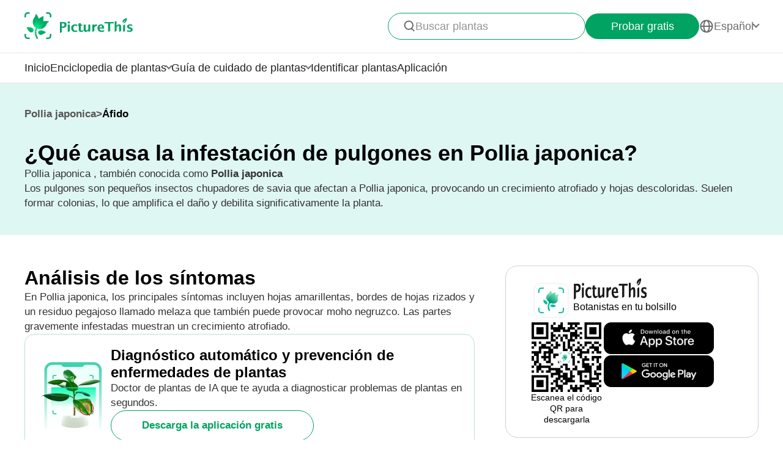

--- FILE ---
content_type: text/html
request_url: https://www.picturethisai.com/es/disease/Pollia-japonica-Aphid.html
body_size: 15565
content:


    <!DOCTYPE html>
    <html lang="en">
    <head>
        <meta charset="utf-8" />
        <meta name="viewport" content="width=device-width, initial-scale=1.0, maximum-scale=1.0, user-scalable=0">
        <style>
            html,body,div,span,applet,object,iframe,h1,h2,h3,h4,h5,h6,p,blockquote,pre,a,abbr,acronym,address,big,cite,code,del,dfn,em,img,ins,kbd,q,s,samp,small,strike,strong,sub,sup,tt,var,b,u,i,center,dl,dt,dd,ol,ul,li,fieldset,form,label,legend,table,caption,tbody,tfoot,thead,tr,th,td,article,aside,canvas,details,embed,figure,figcaption,footer,header,hgroup,menu,nav,output,ruby,section,summary,time,mark,audio,video{margin:0;padding:0;border:0;font-size:100%;vertical-align:baseline}article,aside,details,figcaption,figure,footer,header,hgroup,menu,nav,section{display:block}body{line-height:1}ol,ul{list-style:none}blockquote,q{quotes:none}blockquote:before,blockquote:after,q:before,q:after{content:'';content:none}table{border-collapse:collapse;border-spacing:0}
            * {
                -webkit-font-smoothing: antialiased;
                box-sizing: border-box;
            }
            html,
            body {
                margin: 0;
                height: 100%;
            }
            a {
                text-decoration: none;
            }
            img[src=""], img:not([src]){
                opacity: 0;
            }

            html{
                -webkit-tap-highlight-color: rgba(0, 0, 0, 0);
                font-size: 10px;
                font-family: SFProText-Regular, helvetica;
                color: #666666;
            }

            @media all and (max-width: 980px) {
                html {
                    font-size: calc(100vw * (10 / 375));
                }
            }

        </style>
<link rel="stylesheet" type="text/css" href="/wiki-static/name/cf227af8838bfbc3a65cdd67758c2e9f/css/default/header_v2.css">
<meta http-equiv="Content-Type" content="text/html; charset=UTF-8" />
<meta name="viewport" content="width=device-width, initial-scale=1.0, maximum-scale=1.0, user-scalable=0">
<meta http-equiv="X-UA-Compatible" content="ie=edge">
<link rel="icon" href="/favicon.ico">
            <link rel="stylesheet" type="text/css" href="/wiki-static/name/cf227af8838bfbc3a65cdd67758c2e9f/css/generated/care_scenes_v2.css">


    <meta property="og:site_name" content="PictureThis">
    <meta property="og:url" content="https://www.picturethisai.com/es/disease/Pollia-japonica-Aphid.html">

    <meta property="og:title" content="¿Cómo tratar la enfermedad Áfido en Pollia japonica?">
    <meta property="og:description" content="Remoción Manual: Retire físicamente los pulgones rociando agua o limpiándolos de las hojas de las plantas.           Control Biológico: Introduzca insectos beneficiosos como mariquitas o crisopas que se alimentan naturalmente de pulgones.">

    <title>¿Cómo tratar la enfermedad Áfido en Pollia japonica?</title>
    <meta name="description" content="Remoción Manual: Retire físicamente los pulgones rociando agua o limpiándolos de las hojas de las plantas.           Control Biológico: Introduzca insectos beneficiosos como mariquitas o crisopas que se alimentan naturalmente de pulgones.">
    <meta name="keywords" content="">

    <link rel="canonical" href="https://www.picturethisai.com/es/disease/Pollia-japonica-Aphid.html"/>
            <link rel="alternate" hreflang="en"
                  href="https://www.picturethisai.com/disease/Pollia-japonica-Aphid.html"/>
                <link rel="alternate" hreflang="tw"
                      href="https://www.picturethisai.com/zh-tw/disease/Pollia-japonica-Aphid.html"/>
                <link rel="alternate" hreflang="ja"
                      href="https://www.picturethisai.com/ja/disease/Pollia-japonica-Aphid.html"/>
                <link rel="alternate" hreflang="es"
                      href="https://www.picturethisai.com/es/disease/Pollia-japonica-Aphid.html"/>
                <link rel="alternate" hreflang="fr"
                      href="https://www.picturethisai.com/fr/disease/Pollia-japonica-Aphid.html"/>
                <link rel="alternate" hreflang="de"
                      href="https://www.picturethisai.com/de/disease/Pollia-japonica-Aphid.html"/>
                <link rel="alternate" hreflang="ru"
                      href="https://www.picturethisai.com/ru/disease/Pollia-japonica-Aphid.html"/>
                <link rel="alternate" hreflang="pt"
                      href="https://www.picturethisai.com/pt/disease/Pollia-japonica-Aphid.html"/>
                <link rel="alternate" hreflang="it"
                      href="https://www.picturethisai.com/it/disease/Pollia-japonica-Aphid.html"/>
                <link rel="alternate" hreflang="ko"
                      href="https://www.picturethisai.com/ko/disease/Pollia-japonica-Aphid.html"/>
                <link rel="alternate" hreflang="nl"
                      href="https://www.picturethisai.com/nl/disease/Pollia-japonica-Aphid.html"/>
                <link rel="alternate" hreflang="ar"
                      href="https://www.picturethisai.com/ar/disease/Pollia-japonica-Aphid.html"/>
                <link rel="alternate" hreflang="ms"
                      href="https://www.picturethisai.com/ms/disease/Pollia-japonica-Aphid.html"/>
                <link rel="alternate" hreflang="th"
                      href="https://www.picturethisai.com/th/disease/Pollia-japonica-Aphid.html"/>
                <link rel="alternate" hreflang="sv"
                      href="https://www.picturethisai.com/sv/disease/Pollia-japonica-Aphid.html"/>
                <link rel="alternate" hreflang="pl"
                      href="https://www.picturethisai.com/pl/disease/Pollia-japonica-Aphid.html"/>
                <link rel="alternate" hreflang="id"
                      href="https://www.picturethisai.com/id/disease/Pollia-japonica-Aphid.html"/>
    <link rel="alternate" hreflang="x-default" href="https://www.picturethisai.com/"/>

    </head>
    <body>


<div class="mobile-header-wrap">
    <div class="mobile-header">
        <a href="/es/">
            <img data-src="/wiki-static/name/cf227af8838bfbc3a65cdd67758c2e9f/img/icon/prod_logo2.png" alt="PictureThis" class="mobile-header-logo" width="130" height="32">
        </a>
        <div class="mobile-btns">
            <div class="mobile-btn" onclick="jumpToDownload('tryforfree')">
                Probar gratis
            </div>

            <img class="icon22" data-src="/wiki-static/name/cf227af8838bfbc3a65cdd67758c2e9f/img/icon/icon_more@2x.png" alt="tab list" width="22" height="22"
                 onclick="displayRouter()">
        </div>
    </div>
    <div id="mobile_router" class="mobile-drop-list">
        <img data-src="/wiki-static/name/cf227af8838bfbc3a65cdd67758c2e9f/img/icon/icon_close@2x.png" alt="PictureThis" class="mobile-drop-list-close icon24" width="24" height="24" onclick="displayRouter()">
        <div class="mobile-drop-list-item-wrap">
            <div class="mobile-drop-list-item">
                <a class="mobile-drop-list-item-text" href="/es/">
                    Inicio
                </a>
            </div>
        </div>
        <div class="mobile-drop-list-item-wrap">
            <div id="mobile_wiki_nav" class="mobile-drop-list-item" onclick="displayMobileNavList('mobile_wiki_nav', 'mobile_wiki_nav_list')">
                <div class="mobile-drop-list-item-text">
                    Enciclopedia de plantas
                </div>
                <img data-src="/wiki-static/name/cf227af8838bfbc3a65cdd67758c2e9f/img/icon/icon_allow.png" alt="arrow" class="icon20" width="20" height="20">
            </div>

            <div id="mobile_wiki_nav_list" class="mobile-drop-list-drop">
                    <a class="mobile-drop-list-drop-item" href="/es/wiki/plants">
                        Plantas de la A a la Z
                    </a>

                <a class="mobile-drop-list-drop-item" href="/es/wiki/toxic">
                    Plantas tóxicas
                </a>
                <a class="mobile-drop-list-drop-item" href="/es/wiki/weed">
                    Malezas
                </a>
                <a class="mobile-drop-list-drop-item" href="/es/region">
                    Plantas por región
                </a>

                <a class="mobile-drop-list-drop-item" href="/es/wiki">
                    <div class="mobile-drop-list-drop-item-see-all">
                        Ver todas
                    </div>
                    <img data-src="/wiki-static/name/cf227af8838bfbc3a65cdd67758c2e9f/img/icon/icon_allow_right.png" alt="arrow" class="icon20" width="14" height="14">
                </a>
            </div>

        </div>
        <div class="mobile-drop-list-item-wrap">
            <div id="mobile_care_nav" class="mobile-drop-list-item mobile-drop-list-item-text-select" onclick="displayMobileNavList('mobile_care_nav', 'mobile_care_nav_list')">
                <div class="mobile-drop-list-item-text">
                    Guía de cuidado de plantas
                </div>
                <img data-src="/wiki-static/name/cf227af8838bfbc3a65cdd67758c2e9f/img/icon/icon_allow.png" alt="arrow" class="icon20" width="20" height="20">
            </div>
            <div id="mobile_care_nav_list" class="mobile-drop-list-drop">
                <a class="mobile-drop-list-drop-item" href="/es/care/houseplants">
                    Plantas de interior
                </a>
                <a class="mobile-drop-list-drop-item" href="/es/care/gardenplants">
                    Plantas de jardín
                </a>
                <a class="mobile-drop-list-drop-item" href="/es/care/flower">
                    Flores
                </a>
                <a class="mobile-drop-list-drop-item" href="/es/care/fruitsvegetables">
                    Frutas y verduras
                </a>
                <a class="mobile-drop-list-drop-item" href="/es/care">
                    <div class="mobile-drop-list-drop-item-see-all">
                        Ver todas
                    </div>
                    <img data-src="/wiki-static/name/cf227af8838bfbc3a65cdd67758c2e9f/img/icon/icon_allow_right.png" alt="arrow" class="icon20" width="14" height="14">
                </a>
            </div>
        </div>
        <div class="mobile-drop-list-item-wrap">
            <a class="mobile-drop-list-item" href="/es/identify">
                <div class="mobile-drop-list-item-text">

                    Identificar plantas
                </div>
            </a>
        </div>
        <div class="mobile-drop-list-item-wrap">
            <a class="mobile-drop-list-item" href="/es/app">
                <div class="mobile-drop-list-item-text">
                    Aplicación
                </div>
            </a>
        </div>

            <div class="mobile-drop-list-item-wrap">
                <div id="mobile_language_nav" class="mobile-drop-list-item" onclick="displayMobileNavList('mobile_language_nav', 'mobile_language_nav_list')">
                    <div class="mobile-drop-list-item-text">
                        Español
                    </div>
                    <img data-src="/wiki-static/name/cf227af8838bfbc3a65cdd67758c2e9f/img/icon/icon_allow.png" alt="arrow" class="icon20" width="20" height="20">
                </div>
                <div id="mobile_language_nav_list" class="mobile-drop-list-drop">
                                <div class="mobile-drop-list-drop-item" onclick="jumpToLanguage('en')">
                                    English
                                </div>
                                <div class="mobile-drop-list-drop-item" onclick="jumpToLanguage('zh-tw')">
                                    繁體中文
                                </div>
                                <div class="mobile-drop-list-drop-item" onclick="jumpToLanguage('ja')">
                                    日本語
                                </div>
                                <div class="mobile-drop-list-drop-item mobile-drop-list-drop-item-cur" onclick="jumpToLanguage('es')">
                                    Español
                                </div>
                                <div class="mobile-drop-list-drop-item" onclick="jumpToLanguage('fr')">
                                    Français
                                </div>
                                <div class="mobile-drop-list-drop-item" onclick="jumpToLanguage('de')">
                                    Deutsch
                                </div>
                                <div class="mobile-drop-list-drop-item" onclick="jumpToLanguage('ru')">
                                    Pусский
                                </div>
                                <div class="mobile-drop-list-drop-item" onclick="jumpToLanguage('pt')">
                                    Português
                                </div>
                                <div class="mobile-drop-list-drop-item" onclick="jumpToLanguage('it')">
                                    Italiano
                                </div>
                                <div class="mobile-drop-list-drop-item" onclick="jumpToLanguage('ko')">
                                    한국어
                                </div>
                                <div class="mobile-drop-list-drop-item" onclick="jumpToLanguage('nl')">
                                    Nederlands
                                </div>
                                <div class="mobile-drop-list-drop-item" onclick="jumpToLanguage('ar')">
                                    العربية
                                </div>
                                <div class="mobile-drop-list-drop-item" onclick="jumpToLanguage('sv')">
                                    Svenska
                                </div>
                                <div class="mobile-drop-list-drop-item" onclick="jumpToLanguage('pl')">
                                    Polskie
                                </div>
                                <div class="mobile-drop-list-drop-item" onclick="jumpToLanguage('th')">
                                    ภาษาไทย
                                </div>
                                <div class="mobile-drop-list-drop-item" onclick="jumpToLanguage('ms')">
                                    Bahasa Melayu
                                </div>
                                <div class="mobile-drop-list-drop-item" onclick="jumpToLanguage('id')">
                                    Bahasa Indonesia
                                </div>
                </div>
            </div>
    </div>
</div>
<div class="header-wrap">
    <div class="header-wrap-top">
        <div id="top_content" class="header-wrap-top-main">
            <a href="/es/">
                <img data-src="/wiki-static/name/cf227af8838bfbc3a65cdd67758c2e9f/img/icon/prod_logo2.png" alt="PictureThis" class="header-wrap-top-main-prod-icon" width="177" height="44">
            </a>
            <div class="header-wrap-top-main-content">

                    <div class="header-wrap-top-main-content-search-wrap"  onclick="topSearch()">
                        <img data-src="/wiki-static/name/cf227af8838bfbc3a65cdd67758c2e9f/img/icon/search.png" alt="Search" class="header-wrap-top-main-content-search-wrap-icon" width="20" height="20">
                        <div class="header-wrap-top-main-content-search-wrap-text">
                            Buscar plantas
                        </div>
                    </div>
                <div class="header-wrap-top-main-content-download-btn" onclick="jumpToDownload('tryforfree')">
                    Probar gratis
                </div>
                    <div class="header-wrap-top-main-content-language-select" id="languages_btn">
                        <img data-src="/wiki-static/name/cf227af8838bfbc3a65cdd67758c2e9f/img/icon/global2.png" alt="Global" class="icon24" width="72" height="72">
                        <div class="header-wrap-top-main-content-language-select-text">
                            Español
                        </div>
                        <span class="drop-list-arrow-icon"></span>
                        <div id="language_nav" class="drop-list">
                                        <div class="drop-list-item"
                                             onclick="jumpToLanguage('en')">
                                            English
                                        </div>
                                        <div class="drop-list-item"
                                             onclick="jumpToLanguage('zh-tw')">
                                            繁體中文
                                        </div>
                                        <div class="drop-list-item"
                                             onclick="jumpToLanguage('ja')">
                                            日本語
                                        </div>
                                        <div class="drop-list-item drop-list-item-click"
                                             onclick="jumpToLanguage('es')">
                                            Español
                                        </div>
                                        <div class="drop-list-item"
                                             onclick="jumpToLanguage('fr')">
                                            Français
                                        </div>
                                        <div class="drop-list-item"
                                             onclick="jumpToLanguage('de')">
                                            Deutsch
                                        </div>
                                        <div class="drop-list-item"
                                             onclick="jumpToLanguage('ru')">
                                            Pусский
                                        </div>
                                        <div class="drop-list-item"
                                             onclick="jumpToLanguage('pt')">
                                            Português
                                        </div>
                                        <div class="drop-list-item"
                                             onclick="jumpToLanguage('it')">
                                            Italiano
                                        </div>
                                        <div class="drop-list-item"
                                             onclick="jumpToLanguage('ko')">
                                            한국어
                                        </div>
                                        <div class="drop-list-item"
                                             onclick="jumpToLanguage('nl')">
                                            Nederlands
                                        </div>
                                        <div class="drop-list-item"
                                             onclick="jumpToLanguage('ar')">
                                            العربية
                                        </div>
                                        <div class="drop-list-item"
                                             onclick="jumpToLanguage('sv')">
                                            Svenska
                                        </div>
                                        <div class="drop-list-item"
                                             onclick="jumpToLanguage('pl')">
                                            Polskie
                                        </div>
                                        <div class="drop-list-item"
                                             onclick="jumpToLanguage('th')">
                                            ภาษาไทย
                                        </div>
                                        <div class="drop-list-item"
                                             onclick="jumpToLanguage('ms')">
                                            Bahasa Melayu
                                        </div>
                                        <div class="drop-list-item"
                                             onclick="jumpToLanguage('id')">
                                            Bahasa Indonesia
                                        </div>
                        </div>
                    </div>
            </div>
        </div>
        <div id="top_search_wrap" class="top_nav_search">
            <img class="top_nav_search_icon" data-src="/wiki-static/name/cf227af8838bfbc3a65cdd67758c2e9f/img/icon/icon_search@2x.png"
                 onclick="onSearch()">
            <div class="top_nav_search_warp">
                <input id="search" class="top_nav_search_input"
                       placeholder="Buscar"
                       oninput="searchInput(this)">
            </div>

            <img class="top_nav_search_icon" data-src="/wiki-static/name/cf227af8838bfbc3a65cdd67758c2e9f/img/icon/icon_text_delete@3x.png"
                 onclick="topSearch()">
            <div id="searchList" class="search_result_list">
                <div id="searchListLoading">
                    <div class="search_loading_item">
                        <div class="search_loading_item_cover"></div>
                        <div class="search_loading_item_name">
                            <div class="search_loading_best_name"></div>
                            <div class="search_loading_la_name"></div>
                        </div>
                    </div>
                    <div class="search_loading_item">
                        <div class="search_loading_item_cover"></div>
                        <div class="search_loading_item_name">
                            <div class="search_loading_best_name"></div>
                            <div class="search_loading_la_name"></div>
                        </div>
                    </div>
                    <div class="search_loading_item">
                        <div class="search_loading_item_cover"></div>
                        <div class="search_loading_item_name">
                            <div class="search_loading_best_name"></div>
                            <div class="search_loading_la_name"></div>
                        </div>
                    </div>
                </div>
                <div id="searchListResult">

                </div>
            </div>
        </div>
    </div>

    <div class="header-wrap-navs">
        <div class="header-wrap-navs-item">
            <a class="header-wrap-navs-item-text" href="/es/">
                Inicio
            </a>
        </div>
        <div id="wiki_category" class="header-wrap-navs-item content-category">
            <div class="header-wrap-navs-item-text">
                Enciclopedia de plantas
            </div>
            <span class="drop-list-arrow-icon"></span>
            <div id="wiki_category_nav" class="drop-list">
                    <a class="drop-list-item" href="/es/wiki/plants">
                        Plantas de la A a la Z
                    </a>

                <a class="drop-list-item" href="/es/wiki/toxic">
                    Plantas tóxicas
                </a>
                <a class="drop-list-item" href="/es/wiki/weed">
                    Malezas
                </a>
                <a class="drop-list-item" href="/es/region">
                    Plantas por región
                </a>

                <a class="see-all-btn"  href="/es/wiki">
                    <div class="see-all-btn-text">
                        Ver todas
                    </div>
                    <img data-src="/wiki-static/name/cf227af8838bfbc3a65cdd67758c2e9f/img/icon/icon_allow_right.png" alt="arrow" class="icon20" width="20" height="20">
                </a>
            </div>
        </div>
        <div id="care_category"  class="header-wrap-navs-item content-category">
            <div class="header-wrap-navs-item-text">
                Guía de cuidado de plantas
            </div>
            <span class="drop-list-arrow-icon"></span>
            <div id="care_category_nav" class="drop-list">
                <a class="drop-list-item" href="/es/care/houseplants">
                    Plantas de interior
                </a>
                <a class="drop-list-item" href="/es/care/gardenplants">

                    Plantas de jardín
                </a>
                <a class="drop-list-item" href="/es/care/flower">
                    Flores
                </a>
                <a class="drop-list-item" href="/es/care/fruitsvegetables">
                    Frutas y verduras
                </a>
                <a class="see-all-btn" href="/es/care">
                    <div class="see-all-btn-text">
                        Ver todas
                    </div>
                    <img data-src="/wiki-static/name/cf227af8838bfbc3a65cdd67758c2e9f/img/icon/icon_allow_right.png" alt="arrow" class="icon20" width="20" height="20">
                </a>
            </div>
        </div>
        <div class="header-wrap-navs-item">
            <a class="header-wrap-navs-item-text" href="/es/identify">
                Identificar plantas
            </a>
        </div>
        <div class="header-wrap-navs-item">
            <a class="header-wrap-navs-item-text" href="/es/app">
                Aplicación
            </a>
        </div>
    </div>

</div>
<div id="top_mask" class="top-mask" onclick="topSearch()">

</div>

<div class="to-app-guide-popup">
    <div class="to-app-guide-popup-title">
        Esta página se ve mejor en la aplicación
    </div>
    <div class="to-app-guide-popup-links">
        <div id="pt_app_guide" class="to-app-guide-popup-link" onclick="openPictureThisApp()">
            <img data-src="/wiki-static/name/cf227af8838bfbc3a65cdd67758c2e9f/img/default_v2/pt_icon.png" alt="picturethis icon"
                 class="to-app-guide-popup-icon" width="46px" height="46px">
            <div class="to-app-guide-popup-text">
                PictureThis
            </div>
            <div class="to-app-guide-popup-btn">
                Usar la app
            </div>
        </div>
        <div id="browser_continue" class="to-app-guide-popup-link" onclick="continueBrowser()">
            <img data-src="/wiki-static/name/cf227af8838bfbc3a65cdd67758c2e9f/img/default_v2/icon_browser@3x.png" alt="picturethis icon"
                 class="to-app-guide-popup-icon" width="46px" height="46px">
            <div class="to-app-guide-popup-text">
                Navegador
            </div>
            <div class="to-app-guide-popup-btn">
                Continuar
            </div>
        </div>
    </div>

</div>

<div class="ab-to-app-guide-popup">
    <div class="ab-to-app-guide-popup-content">
        <img data-src="/wiki-static/name/cf227af8838bfbc3a65cdd67758c2e9f/img/default_v2/pt_icon.png" alt="picturethis icon"
             class="ab-to-app-guide-popup-content-icon" width="40px" height="40px">
        <div class="ab-to-app-guide-popup-content-title">
            Identifica plantas al instante con una foto
        </div>
        <div class="ab-to-app-guide-popup-content-text">
            Haz una foto para identificar la planta al instante, obteniendo información rápida sobre prevención de enfermedades, tratamientos, toxicidad, cuidados, usos, simbolismo, etc.
        </div>
    </div>
    <div class="ab-to-app-guide-popup-btns">
        <div class="ab-to-app-guide-popup-download-btn" onclick="openPictureThisApp()">
            Descarga la aplicación gratis
            <img data-src="/wiki-static/name/cf227af8838bfbc3a65cdd67758c2e9f/img/care_scenes_v2/img/mobile/lightning.png" alt="picturethis icon"
                 class="ab-to-app-guide-popup-download-btn-icon" width="28" height="42">
        </div>
        <div class="ab-to-app-guide-popup-download-btn2" onclick="continueBrowser()">
            Seguir leyendo
        </div>
    </div>
</div>    <div id="app"></div>
    <script>
      window.translations = "{\"Home\":\"Inicio\",\"footerAppintroText\":\"PictureThis offers a powerful plant identifier to identify flowers, leaves, trees, herbs, and more in seconds! You’ll also develop your green thumb, get personalized gardening tips, and become a gardening expert!\",\"privacypolicy\":\"Primero las cookies\",\"privacyText1\":\"Utilizamos las cookies necesarias para hacer que el sitio web funcione.\\\\nNos gustaría utilizar otras cookies para mejorar y personalizar tu visita, adaptar los anuncios que ves y analizar el tráfico del sitio web, pero lo haremos solo si lo aceptas. Échale un vistazo a \\\"Configuración de cookies\\\" para más información o lee nuestra Política de privacidad.\",\"privacyText2\":\"Configuración de cookies\",\"privacypolicyaccept\":\"Aceptar todas las cookies\",\"privacypolicymanage\":\"Gestionar cookies\",\"pagelooksbetterinapp\":\"Esta página se ve mejor en la aplicación\",\"open\":\"Abierto\",\"websitefooter_joincommunity_title\":\"Únete a la comunidad\",\"HeadAppintroText1\":\"Categorías\",\"HeadAppintroText2\":\"Enciclopedia de plantas\",\"HeadAppintroText3\":\"Guía de cuidado de plantas\",\"carepositioningnavigation_about_text\":\"Información\",\"premium_priceskuagreement_text_bd1\":\"Condiciones de uso\",\"premium_priceskuagreement_text_bd2\":\"Privacy Policy\",\"webh5_privacypolicy_text_cookiessetting\":\"Configuración de cookies\",\"carepositioningnavigation_faq_text\":\"Preguntas frecuentes\",\"webarticle_continue_title_text\":\"Mejor sigue leyendo en nuestra app\",\"webarticle_continue_subtitle1_text\":\"Una base de datos con +400 000 plantas\",\"webarticle_continue_subtitleand_text\":\"y\",\"webarticle_continue_subtitle2_text\":\"guías ilimitadas a tu alcance...\",\"webpremium_title_text\":\"La mejor guía de plantas\",\"webpremium_subtitle_text\":\"¡Aprende cómo identificar y cuidar de tus plantas!\",\"subscription_text_text1\":\"17 000 especies locales y +400 000 especies globales estudiadas\",\"subscription_text_text2\":\"Casi 5 años de investigación\",\"subscription_text_text3\":\"+80 expertos de botánica y jardinería\",\"DOWNLOAD_DESCRIPTION\":\"Un botanista en tu bolsillo\",\"DOWNLOAD_QR_DESCRIPTION\":\"Escanea el código QR para descargarla\",\"webdownload_QRcode_text\":\"Escanea el código QR con la cámara de tu móvil para descargar la aplicación\",\"downloadapp_btndownload_text\":\"Descarga la aplicación gratis\",\"downloadapp_allplantcaretypes_title\":\"Cultiva un jardín lleno de vida con la guía de %s\",\"downloadapp_caretipsandtricks_text\":\"¡Mantén tus plantas sanas y felices con nuestra guía de riego, luz, alimentación y más!\",\"feedbackwebsite_feedback_title\":\"Comentarios\",\"feedbackwebsite_ilike_text\":\"Me gusta este contenido\",\"feedbackwebsite_idislike_text\":\"No me gusta este contenido\",\"feedbackwebsite_contenterror_text\":\"Error de contenido\",\"feedbackwebsite_poorcontent_text\":\"Contenido pobre, errores, etc.\",\"feedbackwebsite_suggestions_text\":\"Sugerencias\",\"feedbackwebsite_elsecanimprove_text\":\"Dinos cómo podemos mejorar esta sección.\",\"feedbackh5_suggestions_text\":\"Ayúdanos a mejorar\",\"feedbackwebsite_submit_text\":\"Enviar\",\"feedbackh5_inputtips_text\":\"Explica el problema\",\"feedback_thanksforshare_text\":\"¡Gracias por compartir tus comentarios!\",\"learnMore\":\"Más información\",\"encyclopediabyregion_instantlyidentify_title\":\"Identifica plantas al instante con una foto\",\"downloadapp_caredisease_title\":\"Diagnóstico automático y prevención de enfermedades de plantas\",\"encyclopediabyregion_fulltipsandticks_title\":\"Obtén todos los consejos y trucos de cuidado para tus plantas\",\"encyclopediabyregion_toxicaroundyou_title\":\"Identifica plantas tóxicas a tu alrededor\",\"encyclopediabyregion_reasontochoose_title\":\"Descubre 4 razones interesantes para elegir %s\",\"wiki_appdownloadbotanist_text\":\"Botanistas en tu bolsillo\",\"encyclopediaask_fulltipsandticks_text\":\"Haz una foto para identificar la planta al instante, obteniendo información rápida sobre prevención de enfermedades, tratamientos, toxicidad, cuidados, usos, simbolismo, etc.\",\"care_subhowtocarefor_title\":\"%1$s , también conocida como %2$s\",\"readmore\":\"Leer más\",\"care_downloadcardbtn_text\":\"Descarga PictureThis gratis\",\"plantidentify_downloadappbottomfreetrial_text\":\"Prueba gratis 7 días\",\"encyclopediaask_fulltipsandticks_text_bd\":\"prevención de enfermedades, tratamientos, toxicidad, cuidados, usos y simbolismo\",\"question_learnmoreabout_title\":\"Más información sobre \",\"navigation_tab1_title\":\"Inicio\",\"caretransplant_comprehensiveguide_title\":\"Guía general de la %s\",\"detailspage_carescenario32_text\":\"Interior\",\"identify_result_conditions_text_location2\":\"Exterior\",\"detailspage_carescenario33_text\":\"Maceta exterior\",\"detailspage_carescenario34_text\":\"En el suelo\",\"carewateringfrequency_smartguidance_text\":\"Instala la aplicación para obtener guías de riego estacional\",\"result_care_title\":\"Cuidado\",\"caretransplant_howtotransplant_title\":\"Cómo trasplantar una %s\",\"plantcare_transplant_preparations\":\"¿Qué preparativos se necesitan antes de trasplantar %s?\",\"plantcare_transplant_tool\":\"¿Qué equipos deben prepararse antes de trasplantar %s?\",\"plantcare_transplant_removal_step\":\"¿Cómo se extrae la %s de la tierra?\",\"plantcare_transplant_step\":\"Guía paso a paso para trasplantar %s\",\"plantcare_transplant_postcare\":\"¿Cómo cuidar de %s después del trasplante?\",\"plantcare_transplant_troubleshooting\":\"Solución de problemas comunes trasplantando %s.\",\"home_trendingplantsviewmore_text\":\"Ver más\",\"subdividedcare_discoverplantcare_text\":\"¿Descubrir información de cuidado sobre consejos estacionales, enfermedades de plantas y más?\",\"subdividedcare_discoverplantwiki_text\":\"Descubre información sobre enfermedades de plantas, toxicidad, control de malezas y más.\",\"carebasiccare_remindersdownloadapp_text\":\"Descargar la app\",\"detailspage_carescenario29_text\":\"Ver más\",\"detailspage_carescenario28_text\":\"Detalle de los síntomas y soluciones\",\"detailspage_carescenario46_text\":\"Soluciones\",\"detailspage_carescenario_text\":\"Requerimientos\",\"detailspage_carescenario6_text\":\"Fundamentos\",\"carebasiccare_lightmeter_title\":\"Conoce cuánta luz reciben tus plantas realmente.\",\"carebasiccare_lightmeter_text\":\"Encuentra los mejores puntos para mejorar su salud usando tu teléfono.\",\"detailspage_carescenario172_text\":\"Más\",\"plantcare_transplant_summary\":\"¿Cómo trasplantar %s con éxito?\",\"plantcare_transplant_time_content\":\"¿Cuál es la época ideal para trasplantar %s?\",\"plantcare_transplant_spacing_content\":\"¿Cuánto espacio debes dejar entre plantas %s?\",\"plantcare_transplant_soil_content\":\"¿Cuál es la mejor mezcla de tierra para trasplantar %s?\",\"plantcare_transplant_location_content\":\"¿Dónde deberías reubicar tu %s?\",\"plantcare_watering_web_summary\":\"%s Watering Instructions\",\"plantcare_watering_web_time\":\"When Should I Water My %s?\",\"plantcare_watering_web_method\":\"How Should I Water My %s?\",\"plantcare_watering_web_amount\":\"How Much Water Does %s Really Need?\",\"plantcare_watering_web_watertype\":\"What Kind of Water is Best for %s?\",\"plantcare_watering_web_frequency\":\"How Often Should I Water %s?\",\"text_watering_frequency\":\"Frecuencia de riego\",\"carewateringfrequency_smartseasonal_title\":\"Riego estacional inteligente\",\"detailspage_carescenario2_text\":\"Así como las personas, cada planta tiene sus propias preferencias y necesidades. Dedica tiempo a comprender tus plantas para poder cuidarlas adecuadamente.\",\"detailspage_carescenario3_text\":\"Observa atentamente tus plantas, aprendiendo de sus patrones de crecimiento y sintonizando más con sus necesidades a medida que crecen juntas.\",\"detailspage_carescenario4_text\":\"Mantén un ojo vigilante en las nuevas plantas y plántulas, ya que son sensibles tanto al exceso como a la falta de agua. Dúchalas con amor y atención suave, fomentando su crecimiento y fortaleza.\",\"detailspage_carescenario5_text\":\"Deja que el ritmo de tu clima local guíe tus hábitos de riego, adaptando tu horario al clima cambiante y a las necesidades de tus plantas.\",\"detailspage_carescenario49_text\":\"Plántula\",\"detailspage_carescenario50_text\":\"Cultivo\",\"detailspage_carescenario51_text\":\"Floración\",\"detailspage_carescenario52_text\":\"Fructificación\",\"plantcare_watering_web_seasonal\":\"How Do %s\'s Watering Needs Change with the Seasons?\",\"plantcare_watering_web_tips\":\"What Expert Tips Can Enhance %s Watering Routine?\",\"plantcare_watering_web_hydroponic\":\"Considering Hydroponics? How to Manage a Water-Grown %s?\",\"detailspage_carescenario25_text\":\"Síntomas importantes\",\"plantcare_watering_web_troubleshooting\":\"Watering Troubleshooting for %s\",\"carewater_signsofoverwater_title\":\"Signos de exceso y falta de riego en la %s\",\"carewater_overwatersymptom_title\":\"Síntomas de la %s con exceso de riego\",\"carewater_overwaterslution_title\":\"Soluciones para la %s con exceso de riego\",\"carewater_underwaterslution_title\":\"Soluciones para la %s con falta de riego\",\"plantcare_pollination_summary\":\"¿Qué debería saber sobre la polinización de %s?\",\"plantcare_overwinter_web_summary\":\"¿Qué significa hibernar para mi %s?\",\"plantcare_pruning_web_summary\":\"Claves esenciales para técnicas de poda eficaces\",\"commondiseasedetail_overview_title\":\"¿Qué es la enfermedad %1$s en %2$s?\",\"downloadapp_caregardeningdesign_title\":\"Domina el diseño de plantas de jardín con %s\",\"downloadapp_caregardeningdesign_text\":\"Aprende a emparejar y a colocar plantas para conseguir un hogar bonito y en paz.\",\"downloadapp_caretoxicplants_title\":\"Identifica plantas tóxicas en tu jardín\",\"downloadapp_caretoxicplants_text\":\"Descubre qué es tóxico y qué es seguro para humanos y mascotas.\",\"settings_help_subscription_text41\":\"PictureThis\",\"caresunlight_sunlightrequirements_title\":\"Necesidades de luz solar de la %s\",\"caresunlight_whataresunlightrequire_title\":\"¿Qué necesidades de luz solar tiene la %s?\",\"detailspage_carescenario63_text\":\"Más de 6 horas de luz solar\",\"detailspage_carescenario64_text\":\"De 3 a 6 horas de luz solar\",\"detailspage_carescenario65_text\":\"Menos de 3 horas de luz solar\",\"detailspage_carescenario66_text\":\"Luz solar indirecta todo el día\",\"diagnose_result_temperaturedetail_title_tolerance\":\"Tolerancia\",\"detailspage_carescenario69_text\":\"Observa cómo la luz solar se desplaza con gracia por tu jardín y elige lugares que brinden el equilibrio perfecto entre luz y sombra para tus plantas, asegurando su felicidad.\",\"caresunlight_indooressentials_title\":\"Fundamentos de la luz solar interior para la %s\",\"caresunlight_outdooressentials_title\":\"Fundamentos de la luz solar exterior para la %s\",\"detailspage_carescenario53_text\":\"Preferida\",\"detailspage_carescenario54_text\":\"Tolerable\",\"detailspage_carescenario55_text\":\"Inadecuada\",\"detailspage_carescenario171_text\":\"Notas\",\"detailspage_carescenario60_text\":\"Luz artificial\",\"detailspage_carescenario59_m_text\":\"Las plantas de interior requieren iluminación adecuada para un crecimiento óptimo. Cuando la luz natural del sol es insuficiente, especialmente en invierno o en espacios menos soleados, las luces artificiales ofrecen una solución vital, promoviendo un crecimiento más rápido y saludable.\",\"detailspage_carescenario58_ft_text\":\"Las plantas de interior requieren iluminación adecuada para un crecimiento óptimo. Cuando la luz solar natural es insuficiente, especialmente en invierno o en espacios con menos luz solar, las luces artificiales ofrecen una solución vital, promoviendo un crecimiento más rápido y saludable.\\\\n1. Elija el tipo adecuado de luz artificial: Las luces LED son una opción popular para la iluminación de plantas de interior porque se pueden personalizar para proporcionar las longitudes de onda específicas de luz que tus plantas necesitan.\\\\nLas plantas que requieren pleno sol necesitan 30-50W/ft² de luz artificial, las plantas de sol parcial necesitan 20-30W/ft², y las plantas de sombra total necesitan 10-20W/ft².\\\\n2. Determine la distancia adecuada: Coloque la fuente de luz de 12 a 36 pulgadas por encima de la planta para imitar la luz solar natural.\\\\n3. Determine la duración: Imita la duración de las horas de luz natural para tu especie de planta. La mayoría de las plantas necesitan de 8 a 12 horas de luz al día.\",\"caresunlight_signsofinsufficient_title\":\"Signos de exceso y falta de luz en la %s\",\"detailspage_carescenario180_text\":\"Clorósis\",\"detailspage_carescenario181_text\":\"La clorosis es una condición en la que las hojas de la planta pierden su color verde y se vuelven amarillas. Esto se debe a la descomposición de la clorofila debido a una exposición excesiva a la luz solar, lo que afecta negativamente la capacidad de la planta para realizar la fotosíntesis.\",\"detailspage_carescenario182_text\":\"Escaldado\",\"detailspage_carescenario183_text\":\"El quemado solar ocurre cuando las hojas o tallos de la planta se dañan por la exposición intensa a la luz solar. Se presenta como áreas pálidas, decoloradas o necróticas en el tejido de la planta y puede reducir la salud general de la planta.\",\"detailspage_carescenario184_text\":\"Hojas curvadas\",\"detailspage_carescenario185_text\":\"El enrollamiento de las hojas es un síntoma en el que las hojas se enrollan o retuercen bajo condiciones de luz solar extrema. Este es un mecanismo de defensa utilizado por la planta para reducir la superficie expuesta a la luz solar, minimizando la pérdida de agua y daños.\",\"detailspage_carescenario186_text\":\"Marchitez\",\"detailspage_carescenario187_text\":\"El marchitamiento ocurre cuando una planta pierde presión de turgencia y sus hojas y tallos comienzan a caer. La sobreexposición a la luz solar puede causar marchitamiento al aumentar la pérdida de agua de la planta a través de la transpiración, lo que dificulta que la planta mantenga una hidratación adecuada.\",\"detailspage_carescenario188_text\":\"Hojas quemadas\",\"detailspage_carescenario189_text\":\"El quemado de las hojas es un síntoma caracterizado por la aparición de bordes o parches marrones, secos y crujientes en las hojas debido a una exposición excesiva a la luz solar. Esto puede conducir a una reducción en la capacidad fotosintética y la salud general de la planta.\",\"caresunlight_solutionsforinsufficient_title\":\"Soluciones para la %s con falta de luz\",\"caresunlight_indoorinsufficientsolutions_title\":\"Soluciones de interior para una %s con falta de luz\",\"caresunlight_outdoorinsufficientsolutions_title\":\"Soluciones de exterior para una %s con falta de luz\",\"caresunlight_solutionsforexcessive_title\":\"Soluciones para la %s con luz en exceso\",\"caresunlight_indoorexcessivesolutions_title\":\"Soluciones de interior para una %s con exceso de luz\",\"caresunlight_outdoorexcessivesolutions_title\":\"Soluciones de exterior para una %s con exceso de luz\",\"caretoxic_isplantpoisonous_title\":\"Es venenosa la %s\",\"caredisease_diseaseonitemplant_title\":\"%1$s, enfermedad encontrada en la %2$s\",\"caredisease_diseaseonplant_title\":\"%1$s en %2$s\",\"commondiseasedetail_symptom_title\":\"Análisis de los síntomas\",\"commondiseasedetail_causes_title\":\"¿Qué causa la enfermedad %1$s en %2$s?\",\"commondiseasedetail_treatment_title\":\"¿Cómo tratar la enfermedad %1$s en %2$s?\",\"commondiseasedetail_prevention_title\":\"¿Cómo prevenir %1$s en %2$s?\",\"commondiseasedetail_infectiousness_title\":\"Infectividad\",\"commondiseasedetail_lethality_title\":\"Mortalidad\",\"commondiseasedetail_morefaqs_title\":\"FAQ sobre %s\",\"commondiseasedetail_otherproblems_title\":\"Otros problemas comunes de %s\",\"commondiseasedetail_activeperiod_title\":\"¿Cuál es el periodo más activo de %1$s en %2$s?\",\"plantcare_overwinter_web_considerations\":\"¿Qué consideraciones clave debo tener en cuenta para hacer que mi %s hiberne?\",\"plantcare_overwinter_web_growthhabits\":\"Hábitos de crecimiento y otros factores\",\"plantcare_overwinter_web_uniquerequirements\":\"Requisitos únicos de cuidado\",\"plantcare_overwinter_web_particular\":\"Sensibilidades específicas\",\"plantcare_overwinter_web_distinct_practices\":\"¿Qué buenas prácticas existen para hacer que mi %s hiberne correctamente?\",\"plantcare_overwinter_web_challenges\":\"¿Cuáles son las ventajas e inconvenientes de hacer que mi %s hiberne?\",\"plantcare_overwinter_web_humidity\":\"¿Cómo gestiono la humedad interior de mi %s en invierno?\",\"plantcare_overwinter_web_potential\":\"¿Tiene mi %s pontencial en exterior en invierno?\",\"plantcare_wintercare_web_temperature\":\"¿Cuál es el rango de temperatura ideal de mi %s en invierno?\",\"plantcare_wintercare_web_lighting\":\"¿Qué luz necesita mi %s en invierno?\",\"plantcare_wintercare_web_watering\":\"¿Cómo debes regar tu %s en invierno?\",\"plantcare_wintercare_web_fertilization\":\"¿Cuál es el horario de fertilización de mi %s en invierno?\",\"plantcare_wintercare_web_pruning\":\"¿Cómo se poda mi %s en invierno?\",\"plantcare_wintercare_web_transplanting\":\"¿Cuándo y cómo debes trasplantar tu %s en invierno?\",\"plantcare_wintercare_web_pest_disease\":\"¿Cómo gestionar las plagas y enfermedades de invierno de tu %s?\",\"plantcare_wintercare_web_overall\":\"¿Cuáles son los consejos generales de cuidado invernal para hacer feliz a mi %s?\",\"plantcare_wintercare_web_summary\":\"¿Cuáles son los requisitos de cuidado generales de mi %s en invierno?\",\"carepollination_howtopollinate_title\":\"Cómo polinizar una %s\",\"plantcare_pollination_pollinators\":\"¿Qué polinizadores son adecuados en %s?\",\"plantcare_pollination_basic\":\"¿Cómo ocurre la polinización en %s?\",\"plantcare_pollination_attract\":\"¿Cómo mejorar la polinización en %s?\",\"plantcare_pollination_success\":\"¿Cómo saber si se ha polinizado un(a) %s?\",\"plantcare_pollination_handpollinationtime\":\"Entender la polinización a mano en %s\",\"PlantCare:PollinationDifficulty\":\"Dificultad\",\"PlantCare:PollinationDuration\":\"Duración\",\"plantcare_pollination_tools\":\"¿Qué herramientas se necesitan para polinizar %s a mano?\",\"plantcare_pollination_timewindow\":\"¿Cuál es la época ideal para polinizar %s a mano?\",\"plantcare_pollination_steps\":\"Pasos para polinizar %s a mano\",\"plantcare_pollination_troubleshooting\":\"¿Por qué no hay frutos en el/la %s pese a la presencia de flores?\",\"PlantFacts:BloomTime\":\"Época\",\"PlantCare:PollinationPrimaryPollinators\":\"Polinizadores primarios\",\"PlantCare:PollinationPotentialPollinators\":\"Polinizadores potenciales\",\"caretemperature_temperaturerange_title\":\"¿Cuál es el rango de temperatura ideal de la %s?\",\"caretemperature_temperatureessentials_title\":\"Fundamentos de la temperatura de la %s\",\"caretemperature_signsoftemperature_title\":\"Signos de temperaturas altas y bajas en la %s\",\"diagnose_result_temperaturedetail_title_ideal\":\"Ideal\",\"caretemperature_solutionsforlow_title\":\"Soluciones para la %s con temperaturas bajas\",\"caretemperature_solutionsforhign_title\":\"Soluciones para la %s con temperaturas altas\",\"detailspage_carescenario200_text\":\"Estrategias regionales de invierno\",\"detailspage_carescenario74_text\":\"Al igual que las personas, cada planta tiene sus propias preferencias. Aprende acerca de las necesidades de temperatura de tus plantas y crea un entorno reconfortante para que prosperen.\",\"detailspage_carescenario75_text\":\"A medida que te ocupas de tus plantas, tu vínculo con ellas se fortalecerá. Confía en tu intuición mientras aprendes acerca de sus necesidades de temperatura, celebrando el viaje que compartes.\",\"detailspage_carescenario76_text\":\"Vigila amorosamente la temperatura alrededor de tus plantas y ajusta su entorno según sea necesario. Un termómetro puede ser tu aliado en este sincero esfuerzo.\",\"detailspage_carescenario77_text\":\"Sé paciente y amable contigo mismo mientras exploras las necesidades de temperatura de tus plantas. Valora tus éxitos, aprende de los desafíos y nutre tu jardín con amor, creando un refugio que refleje la calidez de tu cuidado.\",\"care_basiccareguideprune_title\":\"¿Cómo se poda mi %s?\",\"plantcare_pruning_web_benefits\":\"¿Qué ventajas tiene podar mi %s?\",\"plantcare_pruning_web_time\":\"¿Cuál es la mejor época para podar mi %s?\",\"plantcare_pruning_web_tools\":\"¿Qué herramientas necesito para podar mi %s?\",\"plantcare_pruning_web_method\":\"¿Cómo se poda mi %s?\",\"plantcare_pruning_web_care\":\"Cuidados post-poda para tu %s\",\"plantcare_pruning_web_mistakes\":\"Errores comunes de poda de tu %s\",\"plantcare_pruning_web_tips\":\"Consejos comunes de poda para tu %s\",\"carefengshui_goodforfengshui_title\":\"Es la %s buena en el Feng Shui\",\"plantcultural_fengshu_characteristics_title\":\"¿Cuáles son las características principales de %s en Feng Shui?\",\"PlantCultural:FengShuiChi\":\"Chi (Qi)\",\"PlantCultural:FengShuiElement\":\"Elemento\",\"PlantCultural:FengShuiDirection\":\"Dirección\",\"PlantCultural:FengShuiPotColor\":\"Color de la maceta\",\"PlantCultural:FengShuiPotShape\":\"Forma de la maceta\",\"plantcultural_fengshu_symbolic_title\":\"¿Cómo influye un(a) %s en las energías de tu vida?\",\"plantcultural_fengshu_benefits_title\":\"¿Por qué el/la %s es una elección favorable en Feng Shui?\",\"plantcultural_fengshu_precautions_title\":\"¿Qué consejos de mantenimiento deben considerarse en %s?\",\"plantcultural_fengshu_compatibility_title\":\"¿Cómo colocar un(a) %s según el Feng Shui?\",\"plantcultural_fengshu_pairplants_title\":\"¿Qué plantas mejoran la energía Feng Shui con %s?\",\"plantcultural_fengshu_notpairplants_title\":\"¿Qué plantan inhiben la energía positiva en %s?\",\"carefengshui_fengshuimean_title\":\"Significados de la %s en el Feng Shui\",\"caretoxic_toxicofplant_title\":\"Toxicidad de la %s\",\"planttoxic_toxictodog_summary\":\"¿Es la %s tóxica para los perros?\",\"planttoxic_toxictocat_summary\":\"¿Es la %s tóxica para los gatos?\",\"planttoxic_identifypicture_title\":\"Cómo identificar %s\",\"planttoxic_toxictohuman_summary\":\"¿Es la %s tóxica para los humanos?\",\"caretransplant_moreabputcare_title\":\"Más información de cultivo y cuidado de la %s\",\"care_howtocarefor_title\":\"Cómo cultivar y cuidar una %s\",\"carewater_howtowater_title\":\"Cómo regar una %s\",\"caregenus_propagatecare_title\":\"¿Cómo propagar %s?\",\"careoverwinter_howtocareinwinter_title\":\"Cómo cuidar de una %s en invierno\",\"caretransplant_moreinformation_title\":\"¿Quieres saber más sobre la %s?\",\"care_commondiseasebtnlearnmorepc_text\":\"Más información sobre la %s\",\"home_planttopicreadmore_text\":\"Leer más\",\"downloadapp_caresunlight_title\":\"Mejora la salud de la planta con la luz ideal\",\"downloadapp_caresunlight_text\":\"Encuentra los mejores lugares para mejorar su salud tan solo usando tu teléfono.\",\"downloadapp_caredisease_text\":\"Doctor de plantas de IA que te ayuda a diagnosticar problemas de plantas en segundos.\",\"home_numberof5starreviews_text\":\"valoraciones de 5 estrellas\",\"home_numberofdownloads_text\":\"de descargas\",\"plantcare_propagating_web_method\":\"¿Cómo se propaga mi %s?\",\"carescenesnewpant_downloadnurturenewplants_title\":\"Cuida tus nuevas plantas para que florezcan con los consejos de cuidado de PictureThis\",\"carescenesnewpant_downloadnurturenewplants_text\":\"¡Asegúrate de que tus plantas prosperen con nuestros consejos de riego, luz, cambio de maceta, nutrición y más!\",\"carescenesnewpant_flowermeaningques_title\":\"¿Cuál es el significado de la flor de %s ?\",\"carescenesnewpant_howtochoose_title\":\"Cómo elegir y comprar una %s sana\",\"transplantcarescenes_idealtime_title\":\"La hora ideal\",\"transplantcarescenes_idealspacing_title\":\"Espaciado ideal\"}";
      window.fields = "{}";
      window.staticUrl = "/wiki-static/name/cf227af8838bfbc3a65cdd67758c2e9f/";
      window.languageCode = 'es';
      window.lang = 'ESP';
      window.nameInfo = "{\"mainImage\":{},\"cmsDisplayName\":\"Pollia-japonica-Aphid\",\"latinName\":\"Pollia-japonica-Aphid\",\"rawLatinName\":\"Pollia-japonica-Aphid\"}";
      window.isCareScenesPage = false;
      window.currentCareSceneType = "disease";
      window.currentCareSceneJson = "{\"item\":{\"link\":\"/es/disease/Pollia-japonica-Aphid.html\",\"type\":\"disease\",\"icon\":\"\",\"title\":\"Disease\",\"tabTitle\":\"\",\"summary\":\"Los pulgones son pequeños insectos chupadores de savia que afectan a Pollia japonica, provocando un crecimiento atrofiado y hojas descoloridas. Suelen formar colonias, lo que amplifica el daño y debilita significativamente la planta.\",\"value\":\"\",\"button\":\"Más información sobre la enfermedad\"},\"aboveCard\":{},\"downloadConfig\":{\"key\":\"instantlyidentify\",\"icon\":\"Instantly_identify.png\",\"title\":\"Identifica plantas al instante con una foto\",\"text\":\"Haz una foto para identificar la planta al instante, obteniendo información rápida sobre prevención de enfermedades, tratamientos, toxicidad, cuidados, usos, simbolismo, etc.\",\"btnText\":\"Descarga la aplicación gratis\"},\"tag\":\"\",\"imageUrl\":\"\",\"nav\":{\"title\":\"Guía de cuidado de plantas\",\"type\":\"care\"},\"seoTitle\":\"¿Cómo tratar la enfermedad Áfido en Pollia japonica?\",\"seoDes\":\"\\n \\n \\n  \\n   Remoción Manual: Retire físicamente los pulgones rociando agua o limpiándolos de las hojas de las plantas.\\n   \\n \\n\\n \\n \\n  \\n   Control Biológico: Introduzca insectos beneficiosos como mariquitas o crisopas que se alimentan naturalmente de pulgones.\\n   \\n \\n\",\"diseaseName\":{\"uid\":\"wnsxwgwe\",\"link\":\"/es/disease/Pollia-japonica-Aphid.html\",\"diseaseUid\":\"sg7anbpl\",\"plantName\":\"Pollia japonica\",\"plantCmsOtherCommonNames\":\"Pollia japonica\",\"diseaseName\":\"Áfido\",\"plantCmsName\":{\"uid\":\"tk3i3trg\",\"scientific_name\":\"Pollia japonica\"},\"otherCommonNames\":{\"title\":\"Otros problemas comunes de Pollia Japonica\",\"key\":\"commondiseasedetail_otherproblems_title\",\"contents\":[{\"plantDiseaseUid\":\"a4b0zjwt\",\"diseaseUid\":\"ftdqamyt\",\"displayName\":\"Marchitamiento de las hojas\",\"mainImageUrl\":\"\",\"summary\":\"<html>\\n <head><\/head>\\n <body>\\n  <div>\\n   El marchitamiento de las hojas en Pollia japonica a menudo significa una reducción en la absorción de agua o estrés severo, causando caída y decoloración. Este problema fisiológico interrumpe el transporte de nutrientes, potencialmente llevando a la muerte de la planta si no se aborda.\\n  <\/div> \\n <\/body>\\n<\/html>\",\"link\":\"/es/disease/Pollia-japonica-Leaf-wilting.html\"},{\"plantDiseaseUid\":\"jfljs7im\",\"diseaseUid\":\"ydvsaxzh\",\"displayName\":\"Ácaro rojo\",\"mainImageUrl\":\"\",\"summary\":\"<html>\\n <head><\/head>\\n <body>\\n  <div>\\n   La arañuela roja es una plaga invasiva que afecta a Pollia japonica, causando clorosis y moteado en las hojas, debilitando las plantas con el tiempo. Su daño puede reducir significativamente el valor ornamental y la salud de Pollia japonica.\\n  <\/div> \\n <\/body>\\n<\/html>\",\"link\":\"/es/disease/Pollia-japonica-Spider-mite.html\"},{\"plantDiseaseUid\":\"lv3tqpiq\",\"diseaseUid\":\"r1ybtj4r\",\"displayName\":\"Oruga\",\"mainImageUrl\":\"\",\"summary\":\"<html>\\n <head><\/head>\\n <body>\\n  <div>\\n   La enfermedad de la oruga en Pollia japonica resulta en una severa defoliación y un crecimiento atrofiado, afectando la fotosíntesis y la salud general de la planta. El daño puede ser extenso si no se maneja adecuadamente.\\n  <\/div> \\n <\/body>\\n<\/html>\",\"link\":\"/es/disease/Pollia-japonica-Caterpillar.html\"},{\"plantDiseaseUid\":\"gl25wmmp\",\"diseaseUid\":\"bvwuhnvk\",\"displayName\":\"Mancha oscura\",\"mainImageUrl\":\"\",\"summary\":\"<html>\\n <head><\/head>\\n <body>\\n  <div>\\n   La mancha oscura es una enfermedad fúngica que afecta a Pollia japonica, caracterizada por manchas oscuras y necróticas en las hojas y una vigor de la planta debilitado. Impacta en la fotosíntesis y puede llevar a la caída prematura de las hojas.\\n  <\/div> \\n <\/body>\\n<\/html>\",\"link\":\"/es/disease/Pollia-japonica-Dark-blotch.html\"},{\"plantDiseaseUid\":\"lz0nc4j7\",\"diseaseUid\":\"memsgz09\",\"displayName\":\"Trips\",\"mainImageUrl\":\"\",\"summary\":\"<html>\\n <head><\/head>\\n <body>\\n  <div>\\n   Los trips son insectos diminutos que atacan a Pollia japonica, causando manchas decoloradas y un crecimiento distorsionado. Estas plagas pueden impactar significativamente la salud y el valor estético de Pollia japonica si no se manejan adecuadamente.\\n  <\/div> \\n <\/body>\\n<\/html>\",\"link\":\"/es/disease/Pollia-japonica-Thrips.html\"},{\"plantDiseaseUid\":\"qhuspswq\",\"diseaseUid\":\"u4xfhhpc\",\"displayName\":\"Cochinilla harinosa\",\"mainImageUrl\":\"\",\"summary\":\"<html>\\n <head><\/head>\\n <body>\\n  <div>\\n   La enfermedad de la cochinilla afecta a Pollia japonica causando un crecimiento entorpecido, amarillamiento y deformación de las hojas. Esta dolencia inducida por plagas reduce significativamente la calidad estética y de salud de la planta.\\n  <\/div> \\n <\/body>\\n<\/html>\",\"link\":\"/es/disease/Pollia-japonica-Mealybug.html\"},{\"plantDiseaseUid\":\"elvx4c78\",\"diseaseUid\":\"gb1g7vr5\",\"displayName\":\"Cuscuta\",\"mainImageUrl\":\"\",\"summary\":\"<html>\\n <head><\/head>\\n <body>\\n  <div>\\n   La enredadera es una planta parásita que afecta severamente a Pollia japonica, lo que provoca un crecimiento atrofiado y la muerte potencial. Se adhiere al huésped, privándolo de nutrientes y agua esenciales para la supervivencia.\\n  <\/div> \\n <\/body>\\n<\/html>\",\"link\":\"/es/disease/Pollia-japonica-Dodder.html\"},{\"plantDiseaseUid\":\"f2lh2n37\",\"diseaseUid\":\"rcdr2mor\",\"displayName\":\"Mosca blanca\",\"mainImageUrl\":\"\",\"summary\":\"<html>\\n <head><\/head>\\n <body>\\n  <div>\\n   El mosca blanca es una plaga que causa daños significativos a \'Pollia japonica\' al chupar la savia, lo que provoca que las hojas se pongan amarillas, se marchiten y posiblemente mueran la planta. El manejo efectivo implica estrategias tanto químicas como culturales.\\n  <\/div> \\n <\/body>\\n<\/html>\",\"link\":\"/es/disease/Pollia-japonica-Whitefly.html\"},{\"plantDiseaseUid\":\"htrvom6k\",\"diseaseUid\":\"fw18qv9d\",\"displayName\":\"escarabajo de las hojas\",\"mainImageUrl\":\"\",\"summary\":\"<html>\\n <head><\/head>\\n <body>\\n  <div>\\n   La enfermedad de escarabajos de las hojas en Pollia japonica implica plagas que se alimentan del follaje de la planta, lo que resulta en plantas debilitadas y un crecimiento disminuido. El manejo incluye controles tanto no químicos como químicos.\\n  <\/div> \\n <\/body>\\n<\/html>\",\"link\":\"/es/disease/Pollia-japonica-Leaf-beetle.html\"},{\"plantDiseaseUid\":\"sxcd5no7\",\"diseaseUid\":\"u81lnsd8\",\"displayName\":\"Flor marchitándose\",\"mainImageUrl\":\"\",\"summary\":\"<html>\\n <head><\/head>\\n <body>\\n  <div>\\n   La marchitez de las flores es una enfermedad invasiva que afecta a Pollia japonica, causando principalmente el envejecimiento prematuro y la muerte de las flores. Esta enfermedad puede disminuir significativamente el valor estético y ecológico de la planta.\\n  <\/div> \\n <\/body>\\n<\/html>\",\"link\":\"/es/disease/Pollia-japonica-Flower-withering.html\"},{\"plantDiseaseUid\":\"ilb2qnay\",\"diseaseUid\":\"ebpw3v0f\",\"displayName\":\"Cochinilla\",\"mainImageUrl\":\"\",\"summary\":\"<html>\\n <head><\/head>\\n <body>\\n  <div>\\n   La enfermedad de la cochinilla impacta notablemente en Pollia japonica, lo que conduce a síntomas como clorosis, crecimiento reducido y deformidad de las hojas. El tratamiento efectivo implica el manejo integrado de plagas.\\n  <\/div> \\n <\/body>\\n<\/html>\",\"link\":\"/es/disease/Pollia-japonica-Scale-insect.html\"},{\"plantDiseaseUid\":\"grv3nsaq\",\"diseaseUid\":\"olhgjdlv\",\"displayName\":\"Gorgojo\",\"mainImageUrl\":\"\",\"summary\":\"<html>\\n <head><\/head>\\n <body>\\n  <div>\\n   La enfermedad del gorgojo, que afecta a Pollia japonica, causa daños severos como marchitamiento de las hojas, decoloración y detención del crecimiento. Impacta significativamente la salud y productividad de la planta si no se maneja adecuadamente.\\n  <\/div> \\n <\/body>\\n<\/html>\",\"link\":\"/es/disease/Pollia-japonica-Weevil.html\"},{\"plantDiseaseUid\":\"cjbpx9b6\",\"diseaseUid\":\"o2uwa7pg\",\"displayName\":\"Saltahojas\",\"mainImageUrl\":\"\",\"summary\":\"<html>\\n <head><\/head>\\n <body>\\n  <div>\\n   La enfermedad del saltahojas afecta principalmente a \'Pollia japonica\' al transmitir fitoplasmas o virus. Estos organismos causan síntomas graves que incluyen el crecimiento detenido y cambios de color, lo que provoca un impacto significativo en la salud y productividad de la planta.\\n  <\/div> \\n <\/body>\\n<\/html>\",\"link\":\"/es/disease/Pollia-japonica-Leafhopper.html\"},{\"plantDiseaseUid\":\"x2qd1esd\",\"diseaseUid\":\"yk8vjez5\",\"displayName\":\"Marchitamiento de la flor\",\"mainImageUrl\":\"\",\"summary\":\"<html>\\n <head><\/head>\\n <body>\\n  <div>\\n   La marchitez de las flores en Pollia japonica es una enfermedad que provoca el marchitamiento y desvanecimiento de las flores, afectando eventualmente toda la planta. Reduce la vitalidad de la planta y la calidad de la floración, pudiendo conducir a la muerte de la planta si no se trata.\\n  <\/div> \\n <\/body>\\n<\/html>\",\"link\":\"/es/disease/Pollia-japonica-Flower-wilting.html\"},{\"plantDiseaseUid\":\"tcapigpl\",\"diseaseUid\":\"aarm3l16\",\"displayName\":\"Podredumbre de las hojas\",\"mainImageUrl\":\"\",\"summary\":\"<html>\\n <head><\/head>\\n <body>\\n  <div>\\n   La pudrición de las hojas es una enfermedad fúngica que afecta a Pollia japonica, provocando descomposición y decoloración de las hojas, lo que impacta en última instancia la fotosíntesis y la vigorosidad de la planta. Esta condición puede propagarse en condiciones favorables, representando una seria amenaza si no se trata.\\n  <\/div> \\n <\/body>\\n<\/html>\",\"link\":\"/es/disease/Pollia-japonica-Leaf-rot.html\"}],\"type\":\"#1001\"},\"imageUrl\":\"\",\"imageList\":[]},\"diseaseTitle\":\"¿Qué causa la infestación de pulgones en Pollia japonica?\",\"tabTitle\":\"Disease\",\"summary\":\"Los pulgones son pequeños insectos chupadores de savia que afectan a Pollia japonica, provocando un crecimiento atrofiado y hojas descoloridas. Suelen formar colonias, lo que amplifica el daño y debilita significativamente la planta.\",\"headerTitle\":\"%1$s, enfermedad encontrada en la %2$s\",\"headerSummaryTitle\":\"Pollia japonica , también conocida como %s\",\"headerImage\":\"\",\"popularNamesTitle\":\"Más plantas populares y sus enfermedades comunes\",\"replatedPlantTitle\":\"\",\"layouts\":[{\"title\":\"¿Qué es la enfermedad Áfido en Pollia japonica?\",\"key\":\"summary\",\"content\":\"<html>\\n <head><\/head>\\n <body>\\n  <div>\\n   Los pulgones son pequeños insectos chupadores de savia que afectan a Pollia japonica, provocando un crecimiento atrofiado y hojas descoloridas. Suelen formar colonias, lo que amplifica el daño y debilita significativamente la planta.\\n  <\/div> \\n <\/body>\\n<\/html>\",\"type\":\"#0301\",\"icon\":\"icon_Overview@2x.png\"},{\"title\":\"Análisis de los síntomas\",\"key\":\"commondiseasedetail_symptom_title\",\"content\":\"<html>\\n <head><\/head>\\n <body>\\n  <div>\\n   En Pollia japonica, los principales síntomas incluyen hojas amarillentas, bordes de hojas rizados y un residuo pegajoso llamado melaza que también puede provocar moho negruzco. Las partes gravemente infestadas muestran un crecimiento atrofiado.\\n  <\/div> \\n <\/body>\\n<\/html>\",\"type\":\"#0303\",\"icon\":\"icon_Symptom analysis@2x.png\",\"downloadConfig\":{\"key\":\"diagnose\",\"icon\":\"img_diseases@2x.png\",\"title\":\"Diagnóstico automático y prevención de enfermedades de plantas\",\"text\":\"Doctor de plantas de IA que te ayuda a diagnosticar problemas de plantas en segundos.\",\"btnText\":\"Descarga la aplicación gratis\"}},{\"title\":\"¿Qué causa la enfermedad Áfido en Pollia japonica?\",\"key\":\"commondiseasedetail_causes_title\",\"contents\":[{\"title\":\"<html>\\n <head><\/head>\\n <body>\\n  <div>\\n   Insectos\\n  <\/div> \\n <\/body>\\n<\/html>\",\"content\":\"<html>\\n <head><\/head>\\n <body>\\n  <div>\\n   Los pulgones, en particular, son pequeños insectos chupadores de savia que se alimentan de los jugos de las plantas, causando diversos niveles de estrés fisiológico y transmitiendo enfermedades virales.\\n  <\/div> \\n <\/body>\\n<\/html>\"}],\"type\":\"#0302\",\"icon\":\"icon_warn.png\",\"downloadConfig\":{\"key\":\"lightmeter\",\"icon\":\"img_lightmeter@2x.png\",\"title\":\"Mejora la salud de la planta con la luz ideal\",\"text\":\"Encuentra los mejores lugares para mejorar su salud tan solo usando tu teléfono.\",\"btnText\":\"Descarga la aplicación gratis\"}},{\"title\":\"¿Cómo tratar la enfermedad Áfido en Pollia japonica?\",\"key\":\"commondiseasedetail_treatment_title\",\"contents\":[{\"title\":\"<html>\\n <head><\/head>\\n <body>\\n  <div>\\n   Métodos no pesticidas\\n  <\/div> \\n <\/body>\\n<\/html>\",\"content\":\"<html>\\n <head><\/head>\\n <body>\\n  <div>\\n   <strong>Remoción Manual<\/strong>: Retire físicamente los pulgones rociando agua o limpiándolos de las hojas de las plantas.\\n  <\/div> \\n <\/body>\\n<\/html><br><html>\\n <head><\/head>\\n <body>\\n  <div>\\n   <strong>Control Biológico<\/strong>: Introduzca insectos beneficiosos como mariquitas o crisopas que se alimentan naturalmente de pulgones.\\n  <\/div> \\n <\/body>\\n<\/html>\"},{\"title\":\"<html>\\n <head><\/head>\\n <body>\\n  <div>\\n   Pesticidas\\n  <\/div> \\n <\/body>\\n<\/html>\",\"content\":\"<html>\\n <head><\/head>\\n <body>\\n  <div>\\n   <strong>Jabón Insecticida<\/strong>: Aplique jabón insecticida directamente en las áreas infestadas. Es efectivo y menos perjudicial para organismos no deseados.\\n  <\/div> \\n <\/body>\\n<\/html><br><html>\\n <head><\/head>\\n <body>\\n  <div>\\n   <strong>Aceite de Neem<\/strong>: Rocíe aceite de neem como pesticida natural que interrumpe los ciclos de vida de los pulgones pero es seguro para las plantas.\\n  <\/div> \\n <\/body>\\n<\/html>\"}],\"type\":\"#0302\",\"icon\":\"icon_Solutions@2x.png\"},{\"title\":\"¿Cómo prevenir Áfido en Pollia japonica?\",\"key\":\"commondiseasedetail_prevention_title\",\"contents\":[{\"title\":\"<html>\\n <head><\/head>\\n <body>\\n  <div>\\n   Monitoreo Regular\\n  <\/div> \\n <\/body>\\n<\/html>\",\"content\":\"<html>\\n <head><\/head>\\n <body>\\n  <div>\\n   Revise las plantas con frecuencia en busca de signos tempranos de presencia de pulgones para manejar la infestación antes de que se vuelva grave.\\n  <\/div> \\n <\/body>\\n<\/html>\"},{\"title\":\"<html>\\n <head><\/head>\\n <body>\\n  <div>\\n   Cultivar Salud\\n  <\/div> \\n <\/body>\\n<\/html>\",\"content\":\"<html>\\n <head><\/head>\\n <body>\\n  <div>\\n   Mantenga la salud de las plantas a través de la fertilización adecuada y el riego para reducir la vulnerabilidad a los pulgones.\\n  <\/div> \\n <\/body>\\n<\/html>\"}],\"type\":\"#0302\",\"downloadConfig\":{\"key\":\"gettips\",\"icon\":\"gettip.png\",\"title\":\"Obtén consejos y trucos para tus plantas\",\"text\":\"¡Mantén tus plantas sanas y felices con nuestra guía de riego, luz, alimentación y más!\",\"btnText\":\"Descarga la aplicación gratis\"}},{\"title\":\"¿Cuál es el periodo más activo de Áfido en Pollia japonica?\",\"key\":\"commondiseasedetail_activeperiod_title\",\"content\":\"<html>\\n <head><\/head>\\n <body>\\n  <div>\\n   Los pulgones son más activos durante los meses más cálidos, especialmente en primavera y verano, debido a condiciones favorables de reproducción y plantas hospederas abundantes.\\n  <\/div> \\n <\/body>\\n<\/html>\",\"type\":\"#0301\"},{\"title\":\"Infectividad\",\"key\":\"commondiseasedetail_infectiousness_title\",\"contents\":[{\"title\":\"<html>\\n <head><\/head>\\n <body>\\n  <div>\\n   Altamente\\n  <\/div> \\n <\/body>\\n<\/html>\",\"content\":\"<html>\\n <head><\/head>\\n <body>\\n  <div>\\n   Los pulgones se reproducen rápidamente, lo que hace que su infestación se propague rápidamente por Pollia japonica y otras plantas.\\n  <\/div> \\n <\/body>\\n<\/html>\"}],\"type\":\"#0302\"},{\"title\":\"Mortalidad\",\"key\":\"commondiseasedetail_lethality_title\",\"contents\":[{\"title\":\"<html>\\n <head><\/head>\\n <body>\\n  <div>\\n   Moderadamente\\n  <\/div> \\n <\/body>\\n<\/html>\",\"content\":\"<html>\\n <head><\/head>\\n <body>\\n  <div>\\n   Si no se trata, la infestación de pulgones puede debilitar gravemente a Pollia japonica, lo que conduce a un deterioro significativo de la salud o la muerte.\\n  <\/div> \\n <\/body>\\n<\/html>\"}],\"type\":\"#0302\"},{\"title\":\"Otros problemas comunes de Pollia Japonica\",\"key\":\"commondiseasedetail_otherproblems_title\",\"contents\":[{\"plantDiseaseUid\":\"a4b0zjwt\",\"diseaseUid\":\"ftdqamyt\",\"displayName\":\"Marchitamiento de las hojas\",\"mainImageUrl\":\"\",\"summary\":\"<html>\\n <head><\/head>\\n <body>\\n  <div>\\n   El marchitamiento de las hojas en Pollia japonica a menudo significa una reducción en la absorción de agua o estrés severo, causando caída y decoloración. Este problema fisiológico interrumpe el transporte de nutrientes, potencialmente llevando a la muerte de la planta si no se aborda.\\n  <\/div> \\n <\/body>\\n<\/html>\",\"link\":\"/es/disease/Pollia-japonica-Leaf-wilting.html\"},{\"plantDiseaseUid\":\"jfljs7im\",\"diseaseUid\":\"ydvsaxzh\",\"displayName\":\"Ácaro rojo\",\"mainImageUrl\":\"\",\"summary\":\"<html>\\n <head><\/head>\\n <body>\\n  <div>\\n   La arañuela roja es una plaga invasiva que afecta a Pollia japonica, causando clorosis y moteado en las hojas, debilitando las plantas con el tiempo. Su daño puede reducir significativamente el valor ornamental y la salud de Pollia japonica.\\n  <\/div> \\n <\/body>\\n<\/html>\",\"link\":\"/es/disease/Pollia-japonica-Spider-mite.html\"},{\"plantDiseaseUid\":\"lv3tqpiq\",\"diseaseUid\":\"r1ybtj4r\",\"displayName\":\"Oruga\",\"mainImageUrl\":\"\",\"summary\":\"<html>\\n <head><\/head>\\n <body>\\n  <div>\\n   La enfermedad de la oruga en Pollia japonica resulta en una severa defoliación y un crecimiento atrofiado, afectando la fotosíntesis y la salud general de la planta. El daño puede ser extenso si no se maneja adecuadamente.\\n  <\/div> \\n <\/body>\\n<\/html>\",\"link\":\"/es/disease/Pollia-japonica-Caterpillar.html\"},{\"plantDiseaseUid\":\"gl25wmmp\",\"diseaseUid\":\"bvwuhnvk\",\"displayName\":\"Mancha oscura\",\"mainImageUrl\":\"\",\"summary\":\"<html>\\n <head><\/head>\\n <body>\\n  <div>\\n   La mancha oscura es una enfermedad fúngica que afecta a Pollia japonica, caracterizada por manchas oscuras y necróticas en las hojas y una vigor de la planta debilitado. Impacta en la fotosíntesis y puede llevar a la caída prematura de las hojas.\\n  <\/div> \\n <\/body>\\n<\/html>\",\"link\":\"/es/disease/Pollia-japonica-Dark-blotch.html\"},{\"plantDiseaseUid\":\"lz0nc4j7\",\"diseaseUid\":\"memsgz09\",\"displayName\":\"Trips\",\"mainImageUrl\":\"\",\"summary\":\"<html>\\n <head><\/head>\\n <body>\\n  <div>\\n   Los trips son insectos diminutos que atacan a Pollia japonica, causando manchas decoloradas y un crecimiento distorsionado. Estas plagas pueden impactar significativamente la salud y el valor estético de Pollia japonica si no se manejan adecuadamente.\\n  <\/div> \\n <\/body>\\n<\/html>\",\"link\":\"/es/disease/Pollia-japonica-Thrips.html\"},{\"plantDiseaseUid\":\"qhuspswq\",\"diseaseUid\":\"u4xfhhpc\",\"displayName\":\"Cochinilla harinosa\",\"mainImageUrl\":\"\",\"summary\":\"<html>\\n <head><\/head>\\n <body>\\n  <div>\\n   La enfermedad de la cochinilla afecta a Pollia japonica causando un crecimiento entorpecido, amarillamiento y deformación de las hojas. Esta dolencia inducida por plagas reduce significativamente la calidad estética y de salud de la planta.\\n  <\/div> \\n <\/body>\\n<\/html>\",\"link\":\"/es/disease/Pollia-japonica-Mealybug.html\"},{\"plantDiseaseUid\":\"elvx4c78\",\"diseaseUid\":\"gb1g7vr5\",\"displayName\":\"Cuscuta\",\"mainImageUrl\":\"\",\"summary\":\"<html>\\n <head><\/head>\\n <body>\\n  <div>\\n   La enredadera es una planta parásita que afecta severamente a Pollia japonica, lo que provoca un crecimiento atrofiado y la muerte potencial. Se adhiere al huésped, privándolo de nutrientes y agua esenciales para la supervivencia.\\n  <\/div> \\n <\/body>\\n<\/html>\",\"link\":\"/es/disease/Pollia-japonica-Dodder.html\"},{\"plantDiseaseUid\":\"f2lh2n37\",\"diseaseUid\":\"rcdr2mor\",\"displayName\":\"Mosca blanca\",\"mainImageUrl\":\"\",\"summary\":\"<html>\\n <head><\/head>\\n <body>\\n  <div>\\n   El mosca blanca es una plaga que causa daños significativos a \'Pollia japonica\' al chupar la savia, lo que provoca que las hojas se pongan amarillas, se marchiten y posiblemente mueran la planta. El manejo efectivo implica estrategias tanto químicas como culturales.\\n  <\/div> \\n <\/body>\\n<\/html>\",\"link\":\"/es/disease/Pollia-japonica-Whitefly.html\"},{\"plantDiseaseUid\":\"htrvom6k\",\"diseaseUid\":\"fw18qv9d\",\"displayName\":\"escarabajo de las hojas\",\"mainImageUrl\":\"\",\"summary\":\"<html>\\n <head><\/head>\\n <body>\\n  <div>\\n   La enfermedad de escarabajos de las hojas en Pollia japonica implica plagas que se alimentan del follaje de la planta, lo que resulta en plantas debilitadas y un crecimiento disminuido. El manejo incluye controles tanto no químicos como químicos.\\n  <\/div> \\n <\/body>\\n<\/html>\",\"link\":\"/es/disease/Pollia-japonica-Leaf-beetle.html\"},{\"plantDiseaseUid\":\"sxcd5no7\",\"diseaseUid\":\"u81lnsd8\",\"displayName\":\"Flor marchitándose\",\"mainImageUrl\":\"\",\"summary\":\"<html>\\n <head><\/head>\\n <body>\\n  <div>\\n   La marchitez de las flores es una enfermedad invasiva que afecta a Pollia japonica, causando principalmente el envejecimiento prematuro y la muerte de las flores. Esta enfermedad puede disminuir significativamente el valor estético y ecológico de la planta.\\n  <\/div> \\n <\/body>\\n<\/html>\",\"link\":\"/es/disease/Pollia-japonica-Flower-withering.html\"},{\"plantDiseaseUid\":\"ilb2qnay\",\"diseaseUid\":\"ebpw3v0f\",\"displayName\":\"Cochinilla\",\"mainImageUrl\":\"\",\"summary\":\"<html>\\n <head><\/head>\\n <body>\\n  <div>\\n   La enfermedad de la cochinilla impacta notablemente en Pollia japonica, lo que conduce a síntomas como clorosis, crecimiento reducido y deformidad de las hojas. El tratamiento efectivo implica el manejo integrado de plagas.\\n  <\/div> \\n <\/body>\\n<\/html>\",\"link\":\"/es/disease/Pollia-japonica-Scale-insect.html\"},{\"plantDiseaseUid\":\"grv3nsaq\",\"diseaseUid\":\"olhgjdlv\",\"displayName\":\"Gorgojo\",\"mainImageUrl\":\"\",\"summary\":\"<html>\\n <head><\/head>\\n <body>\\n  <div>\\n   La enfermedad del gorgojo, que afecta a Pollia japonica, causa daños severos como marchitamiento de las hojas, decoloración y detención del crecimiento. Impacta significativamente la salud y productividad de la planta si no se maneja adecuadamente.\\n  <\/div> \\n <\/body>\\n<\/html>\",\"link\":\"/es/disease/Pollia-japonica-Weevil.html\"},{\"plantDiseaseUid\":\"cjbpx9b6\",\"diseaseUid\":\"o2uwa7pg\",\"displayName\":\"Saltahojas\",\"mainImageUrl\":\"\",\"summary\":\"<html>\\n <head><\/head>\\n <body>\\n  <div>\\n   La enfermedad del saltahojas afecta principalmente a \'Pollia japonica\' al transmitir fitoplasmas o virus. Estos organismos causan síntomas graves que incluyen el crecimiento detenido y cambios de color, lo que provoca un impacto significativo en la salud y productividad de la planta.\\n  <\/div> \\n <\/body>\\n<\/html>\",\"link\":\"/es/disease/Pollia-japonica-Leafhopper.html\"},{\"plantDiseaseUid\":\"x2qd1esd\",\"diseaseUid\":\"yk8vjez5\",\"displayName\":\"Marchitamiento de la flor\",\"mainImageUrl\":\"\",\"summary\":\"<html>\\n <head><\/head>\\n <body>\\n  <div>\\n   La marchitez de las flores en Pollia japonica es una enfermedad que provoca el marchitamiento y desvanecimiento de las flores, afectando eventualmente toda la planta. Reduce la vitalidad de la planta y la calidad de la floración, pudiendo conducir a la muerte de la planta si no se trata.\\n  <\/div> \\n <\/body>\\n<\/html>\",\"link\":\"/es/disease/Pollia-japonica-Flower-wilting.html\"},{\"plantDiseaseUid\":\"tcapigpl\",\"diseaseUid\":\"aarm3l16\",\"displayName\":\"Podredumbre de las hojas\",\"mainImageUrl\":\"\",\"summary\":\"<html>\\n <head><\/head>\\n <body>\\n  <div>\\n   La pudrición de las hojas es una enfermedad fúngica que afecta a Pollia japonica, provocando descomposición y decoloración de las hojas, lo que impacta en última instancia la fotosíntesis y la vigorosidad de la planta. Esta condición puede propagarse en condiciones favorables, representando una seria amenaza si no se trata.\\n  <\/div> \\n <\/body>\\n<\/html>\",\"link\":\"/es/disease/Pollia-japonica-Leaf-rot.html\"}],\"type\":\"#1001\"}],\"bottomDownloadCfg\":{\"hasConfig\":true,\"description\":\"¡Diagnostica automáticamente y trata enfermedades de plantas!\",\"buttonName\":\"Usar la app\"},\"sceneLinkList\":[]}";
      window.MODULE = `disease`;
    </script>
<script>
    var languageCode = 'es';
    var externalLanguageCode = '4';
    var plantUid = 'wnsxwgwe';
    var defaultLanguageCode = 'ESP';
        window.innerLinks = "[{\"key\":\"transplant\",\"link\":\"/es/care/transplant/Pollia_japonica.html\",\"values\":[\"Trasplante de plantones\",\"Técnicas de trasplante\",\"Trasplante de raíces\",\"Trasplantar árboles\",\"Supervivencia del trasplante\",\"Trasplante del suelo\",\"Trasplante de jardín\",\"Momento del trasplante\",\"Trasplante de plantas\",\"Traslado de plantas\",\"Shock del trasplante\",\"Trasplantes\",\"Trasplante\",\"Traslado de plantas\",\"Replantación\"]},{\"key\":\"pruning\",\"link\":\"/es/care/pruning/Pollia_japonica.html\",\"values\":[\"Técnicas de poda\",\"Recorte de ramas\",\"Calendario de poda\",\"Recortar plantas\",\"Recorte de setos\",\"Dar forma a las plantas\",\"Herramientas de poda\",\"Recorte\",\"Poda de árboles\",\"Deadheading\",\"Recorte\",\"Poda\"]},{\"key\":\"propagation\",\"link\":\"/es/care/propagate/Pollia_japonica.html\",\"values\":[\"Propagación vegetativa\",\"Propagación de plantas\",\"Propagación de esporas\",\"Propagación de semillas\",\"Enraizamiento de esquejes\",\"Dividir las plantas\",\"Clonación de plantas\",\"Cultivo de tejidos\",\"Reproducción\",\"Germinación\",\"Esquejes\",\"Cría\",\"Capas\",\"Injertos\"]},{\"key\":\"care\",\"link\":\"/es/care/Pollia_japonica.html\",\"values\":[\"Atención Pollia japonica\",\"Atención Pollia japonica\",\"Crecer Pollia japonica\",\"Mantener Pollia japonica\",\"Pollia japonica Atención\",\"Pollia japonica Crecer\",\"Pollia japonica Mantener\"]},{\"key\":\"disease\",\"link\":\"/es/disease/Pollia-japonica-Dark-blotch.html\",\"values\":[\"Mancha oscura\"]},{\"key\":\"disease\",\"link\":\"/es/disease/Pollia-japonica-Leaf-wilting.html\",\"values\":[\"Marchitamiento de las hojas\"]},{\"key\":\"disease\",\"link\":\"/es/disease/Pollia-japonica-Flower-withering.html\",\"values\":[\"Flor marchita\"]},{\"key\":\"disease\",\"link\":\"/es/disease/Pollia-japonica-Flower-wilting.html\",\"values\":[\"Marchitamiento de las flores\"]},{\"key\":\"disease\",\"link\":\"/es/disease/Pollia-japonica-Leaf-rot.html\",\"values\":[\"Pudrición de la hoja\"]}]"
        window.ENULANGUAGES = "[\"ENU\",\"ESP\",\"FRA\",\"DEU\",\"ITA\",\"PTB\",\"NLD\"]";
</script>

<script src="/wiki-static/name/cf227af8838bfbc3a65cdd67758c2e9f/js/default/jquery.js"></script>
<script src="/wiki-static/name/cf227af8838bfbc3a65cdd67758c2e9f/js/default/tracking.js"></script>
<script src="/wiki-static/name/cf227af8838bfbc3a65cdd67758c2e9f/js/default/common_load.js"></script>
<script src="/wiki-static/name/cf227af8838bfbc3a65cdd67758c2e9f/js/default/react.js"></script>
        <script src="/wiki-static/name/cf227af8838bfbc3a65cdd67758c2e9f/js/generated/care_scenes_v2.js"></script>
    </body>
    </html>


--- FILE ---
content_type: text/css
request_url: https://www.picturethisai.com/wiki-static/name/cf227af8838bfbc3a65cdd67758c2e9f/css/generated/care_scenes_v2.css
body_size: 17202
content:
*{--theme-color: #1BB38D;--theme-color2: #00A87E;--top-shadow: 0 0.5rem 2.2rem 0 rgba(204, 217, 213, 0.2);--name-card-bg: #F3FBF9;--border-left: #5BC59B;--species-learn-more-btn: linear-gradient(270deg, #3ECCA8 0%, #32A689 98%);--foot-bg: #EDFAF7;--foot-btn-bg: linear-gradient(270deg, #3ECCA8 0%, #32A689 98%);--foot-btn-shadow: 0px 5px 13px 0px rgba(58, 192, 180, 0.3);--privacy-footer-shadow: 0 -0.3rem 0.7rem 0 rgba(204, 217, 213, 0.2);--title-family: SFProText-Medium, helvetica;--title-color: #333;--title-color2: #000;--layout-bg: #FFFFFF}@media screen and (min-width: 981px){.layouts{width:100%;min-width:1200px;display:flex;flex-direction:column;justify-content:center;align-items:center;overflow:hidden;padding-top:135px;--font-size: 17px;--line-height: 24px}.arab{direction:rtl;unicode-bidi:embed}.to-top-btn{height:70px;position:fixed;width:70px;right:60px;bottom:60px;cursor:pointer}.dash-line{border-top:1px dashed rgba(0,0,0,.09);width:100%;height:1px}.split-line{border-top:1px solid #e6e9eb;width:100%;height:1px}html{font-family:Arial,SF Pro !important;color:#666}}@media screen and (max-width: 980px){.layouts{padding-top:66px;width:100%;--font-size: 17px;--line-height: 24px}.arab{direction:rtl;unicode-bidi:embed}.to-top-btn{height:40px;position:fixed;width:40px;right:16px;bottom:120px;cursor:pointer}.dash-line{margin:0 16px;width:calc(100vw - 32px);height:1px;border-top:1px dashed rgba(0,0,0,.09)}.split-line{border-top:1px solid #e6e9eb;width:100%;height:1px}html{font-family:-apple-system,"Roboto",Arial !important;color:#666}}.inner-link{color:#00834b;text-decoration:underline}.inner-link:hover{text-decoration:none;color:#00a362}.inner-link:visited{color:#00834b}.image-copyright{position:absolute;bottom:10px;right:10px;text-align:right;color:#fff;padding:5px 10px;font-size:12px;font-weight:500;letter-spacing:0;line-height:16px}.image-copyright a{color:#fff;text-decoration:underline}#message-container{position:fixed;left:0;right:0;top:100px;z-index:9999;display:flex;flex-direction:column;align-items:center}#message-container .message{background:rgba(0,0,0,.8);margin:10px 0;padding:0 10px;height:40px;font-size:14px;color:#fff;border-radius:3px;display:flex;align-items:center;transition:height .2s ease-in-out,margin .2s ease-in-out}#message-container .message .text{color:#fff;padding:0 20px 0 5px}#message-container .message .close{cursor:pointer;color:#999}#message-container .message .icon-info{color:#0482f8}#message-container .message .icon-error{color:#f83504}#message-container .message .icon-success{color:#06a35a}@keyframes message-move-in{0%{opacity:0;transform:translateY(-100%)}100%{opacity:1;transform:translateY(0)}}#message-container .message.move-in{animation:message-move-in .3s ease-in-out}@keyframes message-move-out{0%{opacity:1;transform:translateY(0)}100%{opacity:0;transform:translateY(-100%)}}#message-container .message.move-out{animation:message-move-out .3s ease-in-out;animation-fill-mode:forwards}@font-face{font-family:"icon";src:url("[data-uri]") format("woff2")}.icon{font-family:"icon" !important;font-size:16px;font-style:normal;-webkit-font-smoothing:antialiased;-moz-osx-font-smoothing:grayscale}.icon-info:before{content:""}.icon-success:before{content:""}.icon-loading:before{content:""}.icon-close:before{content:""}.icon-warning:before{content:""}.icon-error:before{content:""}
.pt-footer{padding:0;display:flex;flex-direction:column;box-sizing:border-box;min-width:1200px;width:100%;background:#00a362;align-items:center}.pt-footer .pt-footer-main{display:flex;align-items:flex-start;padding-top:50px;gap:100px}.pt-footer .pt-footer-main .footer-us-wrap{display:flex;flex-direction:column;gap:30px}.pt-footer .pt-footer-main .footer-us-wrap .footer-us-wrap-content{display:flex;flex-direction:column;gap:12px}.pt-footer .pt-footer-main .footer-us-wrap .footer-us-wrap-content .product-icon{height:44px;width:218px}.pt-footer .pt-footer-main .footer-us-wrap .footer-us-wrap-content .intro{font-size:18px;line-height:24px;color:#fff}.pt-footer .pt-footer-main .footer-us-wrap .follow-us{display:flex;flex-direction:column;gap:12px}.pt-footer .pt-footer-main .footer-us-wrap .follow-us .follow-us-content{font-size:18px;line-height:24px;color:#fff}.pt-footer .pt-footer-main .footer-us-wrap .follow-us .icons{display:flex;gap:30px;align-items:center}.pt-footer .pt-footer-main .footer-items-wrapper{display:flex;justify-content:space-around;padding-top:6px;gap:75px}.pt-footer .pt-footer-main .footer-items-wrapper .block{max-width:200px;display:flex;flex-direction:column;gap:24px}.pt-footer .pt-footer-main .footer-items-wrapper .block .title{font-weight:700;font-size:18px;line-height:24px;color:#fff}.pt-footer .pt-footer-main .footer-items-wrapper .block .contents{display:flex;flex-direction:column;gap:16px}.pt-footer .pt-footer-main .footer-items-wrapper .block .contents .content{font-size:16px;line-height:22px;color:#fff}.pt-footer .pt-footer-main .footer-items-wrapper .block .contents .content a:link,.pt-footer .pt-footer-main .footer-items-wrapper .block .contents .content a:visited{color:#fff}.pt-footer .pt-footer-main .footer-items-wrapper .block .contents .content img{cursor:pointer}.pt-footer .copyright{color:#fff;font-size:18px;line-height:24px;text-align:center;padding:30px 0}.pt-footer hr{width:calc(100% - 2px);margin-top:50px;margin-bottom:0;border:1px solid rgba(0,0,0,.09);height:0}

.position-selector-item-wrapper{display:flex;align-items:center;justify-content:space-between;min-width:173px;border-bottom:1px solid #f2f2f2;padding-top:16px;padding-bottom:16px}.position-selector-item-wrapper:first-child{padding-top:0}.position-selector-item-wrapper:last-child{border-bottom:none;padding-bottom:0}.position-selector-item-wrapper .position-label-text{font-weight:600;font-size:18px;line-height:22px;color:#000}.position-selector-item-wrapper .position-selected-mark{display:none;align-items:center;justify-content:center;width:16px;height:16px}.position-selector-item-wrapper.mark-checked .position-selected-mark{display:flex}.position-selected-mark .selected-mark-icon{width:16px;height:16px;object-fit:cover}
.mobile-content-layout-wrapper.position-selector-layout{padding:0}.mobile-content-layout-wrapper.position-selector-layout .mobile-content-values-wrapper{margin-top:0}.mobile-content-layout-wrapper.mobile-banner-layout{margin-bottom:44px}.mobile-position-selector{background:#edf2f1;position:relative}.mobile-position-selector .mobile-position-selected-value{display:flex;align-items:center;margin-left:16px}.mobile-position-selected-value .position-selected-value-icon,.mobile-position-selected-value .position-selected-value-arrow{display:flex;align-items:center;justify-content:center;width:16px;height:16px;margin-right:6px}.position-selected-value-icon .selected-value-icon,.position-selected-value-arrow .selected-value-arrow{width:16px;height:16px;object-fit:cover}.mobile-position-selected-value .position-selected-value-text{color:#000;font-family:"SF Pro Text-Semibold",Helvetica;font-size:18px;font-weight:400;letter-spacing:0;line-height:22px;white-space:nowrap;width:fit-content;margin-right:4px;font-weight:bold}.mobile-position-selector .mobile-position-selector-pop-wrapper{background:#fff;border-radius:16px;padding:16px 24px;position:absolute;left:16px;top:35px;box-shadow:0 2px 20px rgba(0,0,0,.15);z-index:10;display:none}.mobile-position-selector.show-pop .mobile-position-selector-pop-wrapper{display:block}
.foot-fix{z-index:1003}.foot-fix .mobile-footer-privacy-wrap{position:fixed;z-index:1004;top:0;right:0;left:0;bottom:0;background-color:rgba(0,0,0,.7);width:100vw;height:100vh;display:flex;flex-direction:column;justify-content:flex-end}.foot-fix .mobile-footer-privacy-wrap .mobile-footer-privacy{border-radius:2rem 2rem 0 0;background:#fff;width:100%;box-sizing:border-box;padding:2rem 1.6rem 3.2rem 1.6rem}.foot-fix .mobile-footer-privacy-wrap .mobile-footer-privacy .mobile-footer-privacy-title{display:flex;align-items:center}.foot-fix .mobile-footer-privacy-wrap .mobile-footer-privacy .mobile-footer-privacy-title .mobile-footer-privacy-title-text{font-weight:700;font-size:1.8rem;line-height:2rem;color:#000}.foot-fix .mobile-footer-privacy-wrap .mobile-footer-privacy .mobile-footer-privacy-content{margin-top:.6rem;font-weight:500;font-size:1.5rem;line-height:1.8rem;color:#333}.foot-fix .mobile-footer-privacy-wrap .mobile-footer-privacy .mobile-footer-privacy-content span{color:var(--theme-color);font-size:1.6rem}.foot-fix .mobile-footer-privacy-wrap .mobile-footer-privacy .mobile-footer-privacy-btns{margin-top:1.8rem}.foot-fix .mobile-footer-privacy-wrap .mobile-footer-privacy .mobile-footer-privacy-btns .mobile-footer-privacy-btn{background:var(--foot-btn-bg);border-radius:2.3rem;display:flex;align-items:center;padding:1rem 0;font-weight:500;font-size:1.6rem;line-height:2.2rem;color:#fff;justify-content:center}.foot-fix .mobile-footer-privacy-wrap .mobile-footer-privacy .mobile-footer-privacy-btns .mobile-footer-privacy-btn+.mobile-footer-privacy-btn{margin-top:1.2rem;border:1px solid var(--theme-color);background:#fff;color:var(--theme-color)}.foot-fix .bottom-download-wrap{display:flex;align-items:center;border-radius:1.2rem 1.2rem 0 0;box-shadow:0px -1px 10px rgba(0,0,0,.25);padding:1.6rem;box-sizing:border-box;background:var(--foot-bg)}.foot-fix .bottom-download-wrap .bottom-download-wrap-text{font-size:1.4rem;line-height:1.8rem;color:#333;font-weight:700;flex:1}.foot-fix .bottom-download-wrap .bottom-download-wrap-btn{background-image:var(--foot-btn-bg);box-shadow:var(--foot-btn-shadow);border-radius:1.8rem;text-align:center;padding:.9rem 2.5rem;font-size:15px;color:#fff;font-weight:500;text-decoration:none;margin-left:1rem}
.app-bottom-download-wrapper{background-color:#edfaf7;border:none;border-radius:18px 18px 0 0;box-shadow:0 -1px 10px rgba(0,0,0,.2509803922);width:100%;display:flex;align-items:center;padding:16px 12px 24px 12px}.app-bottom-download-wrapper .app-bottom-download-icon-wrapper{width:41px;height:41px;display:flex;align-items:center;justify-content:center;flex-shrink:0;margin-right:11px}.app-bottom-download-icon-wrapper .app-bottom-download-icon{width:100%;height:100%;object-fit:cover}.app-bottom-download-wrapper .app-bottom-download-content{display:flex;flex-direction:column;margin-right:8px;flex:1}.app-bottom-download-content .app-bottom-download-logo-wrapper{width:90px;height:18px;display:flex;align-items:center;justify-content:center;margin-bottom:6px}.app-bottom-download-logo-wrapper .app-bottom-download-logo{width:100%;height:100%;object-fit:cover}.app-bottom-download-content .app-bottom-download-content-text{color:#333;font-family:"SF Pro Text-Medium",Helvetica;font-size:14px;font-weight:500;letter-spacing:0;line-height:18px}.app-bottom-download-wrapper .app-bottom-download-btn{background:#00a362;border-radius:18px;box-shadow:0 5px 13px rgba(58,192,180,.2980392157);width:96px;text-align:center;padding:9px 18px;color:#fff;font-family:"SF Pro Text-Medium",Helvetica;font-size:14px;font-weight:500;letter-spacing:0;line-height:18px;flex-shrink:0}
@media screen and (min-width: 981px){.privacy-footer{width:100%;height:10rem;background:#fff;position:fixed;bottom:0;left:0;z-index:1000;box-shadow:var(--privacy-footer-shadow);display:flex;align-items:center;justify-content:center}.privacy-footer .privacy-text{margin-right:20rem;font-weight:500;font-size:1.8rem;line-height:2.2rem;color:#333}.privacy-footer .privacy-setting{background-color:rgba(0,0,0,0);margin-right:3rem;font-size:1.6rem;line-height:2.2rem;text-align:right;color:var(--theme-color);border:0;cursor:pointer}.privacy-footer .privacy-allow{font-weight:500;font-size:1.6rem;line-height:2.2rem;text-align:center;color:#fff;width:20rem;height:4.2rem;background:var(--theme-color);border-radius:2.1rem;border:0;cursor:pointer}.privacy-popup{position:fixed;z-index:1003;top:0;right:0;left:0;bottom:0;background-color:rgba(0,0,0,.7);width:100vw;height:100vh;display:flex;align-items:center;justify-content:center}.privacy-popup .privacy-popup-wrap{width:90rem;height:70rem;background:#fff;box-shadow:0 .4rem 1.3rem 0 rgba(41,48,51,.08);border-radius:.8rem;box-sizing:border-box;display:flex;flex-direction:column;position:relative}.privacy-popup .privacy-popup-wrap .close-icon{position:absolute;top:2rem;right:1.6rem;width:1.2rem;height:1.2rem;cursor:pointer}.privacy-popup .privacy-popup-wrap .wrap-title{width:100%;padding:3rem 0 2rem 0;border-bottom:1px solid #f2f2f2;font-weight:700;font-size:2.6rem;line-height:2.6rem;text-align:center;color:#333}.privacy-popup .privacy-popup-wrap .wrap-content{flex:1;overflow-y:scroll;padding:2rem 2.8rem}.privacy-popup .privacy-popup-wrap .wrap-content .intro-text{font-size:1.6rem;line-height:2.4rem;color:#666;text-align:center}.privacy-popup .privacy-popup-wrap .wrap-content .items{width:100%;box-sizing:border-box;margin-top:1rem}.privacy-popup .privacy-popup-wrap .wrap-content .items .item{width:100%}.privacy-popup .privacy-popup-wrap .wrap-content .items .item .item-title-wrap{border-radius:.5rem;width:100%;height:4rem;padding:0 1.2rem;display:flex;align-items:center;justify-content:space-between;background:#ebf4ff}.privacy-popup .privacy-popup-wrap .wrap-content .items .item .item-title-wrap .title-text{font-weight:500;font-size:1.6rem;line-height:2.2rem;color:#333}.privacy-popup .privacy-popup-wrap .wrap-content .items .item .item-title-wrap .title-btn-wrap{display:flex;justify-content:center;align-items:center}.privacy-popup .privacy-popup-wrap .wrap-content .items .item .item-title-wrap .title-btn-wrap .switch-btn{position:relative;width:4.4rem;height:2.2rem;background:#4cd964;border-radius:10rem;border:0;cursor:pointer}.privacy-popup .privacy-popup-wrap .wrap-content .items .item .item-title-wrap .title-btn-wrap .switch-btn .btn-circle{width:1.8rem;height:1.8rem;top:.2rem;right:.2rem;border-radius:10rem;background:#fff;position:absolute;pointer-events:none}.privacy-popup .privacy-popup-wrap .wrap-content .items .item .item-title-wrap .title-btn-wrap .switch-btn-close{background:rgba(0,0,0,.25)}.privacy-popup .privacy-popup-wrap .wrap-content .items .item .item-title-wrap .title-btn-wrap .switch-btn-close .btn-circle{right:2.4rem}.privacy-popup .privacy-popup-wrap .wrap-content .items .item .item-title-wrap .title-btn-wrap .switch-btn-action{animation:switch-btn .3s ease-in-out;animation-fill-mode:forwards}.privacy-popup .privacy-popup-wrap .wrap-content .items .item .item-title-wrap .title-btn-wrap .switch-btn-action .btn-circle{animation:move-circle .3s ease-in-out;animation-fill-mode:forwards}.privacy-popup .privacy-popup-wrap .wrap-content .items .item .item-title-wrap .title-btn-wrap .switch-btn-revert{animation:switch-btn-revert .3s ease-in-out;animation-fill-mode:forwards}.privacy-popup .privacy-popup-wrap .wrap-content .items .item .item-title-wrap .title-btn-wrap .switch-btn-revert .btn-circle{animation:move-circle-revert .3s ease-in-out;animation-fill-mode:forwards}.privacy-popup .privacy-popup-wrap .wrap-content .items .item .item-title-wrap .title-btn-wrap .delimiter{width:1px;height:1.6rem;margin:0 1.6rem 0 1.2rem;background:#cfd7e0}.privacy-popup .privacy-popup-wrap .wrap-content .items .item .item-title-wrap .title-btn-wrap .right-icon{width:1.2rem;height:1.2rem;cursor:pointer}.privacy-popup .privacy-popup-wrap .wrap-content .items .item .item-title-wrap .title-btn-wrap .right-icon-click{transform:rotate(90deg)}.privacy-popup .privacy-popup-wrap .wrap-content .items .item .item-title-wrap .title-btn-wrap-disable-click{pointer-events:none}.privacy-popup .privacy-popup-wrap .wrap-content .items .item .item-brief-text{padding:1.6rem 1.2rem;font-size:1.6rem;line-height:2.4rem;color:#666}.privacy-popup .privacy-popup-wrap .wrap-content .items .item .item-table{width:100%;text-align:left;border-radius:2px 2px 0 0;border-collapse:separate;border-spacing:0;padding:1.6rem 1.2rem}.privacy-popup .privacy-popup-wrap .wrap-content .items .item .item-table table{box-sizing:border-box;margin:0;padding:0;color:rgba(0,0,0,.85);font-variant:tabular-nums;line-height:1.5715;list-style:none;font-feature-settings:"tnum","tnum";position:relative;font-size:1.4rem;background:#fff;border-radius:2px}.privacy-popup .privacy-popup-wrap .wrap-content .items .item .item-table table img{width:1.6rem;height:1.6rem}.privacy-popup .privacy-popup-wrap .wrap-content .items .item .item-table table thead,.privacy-popup .privacy-popup-wrap .wrap-content .items .item .item-table table tbody{box-sizing:border-box;vertical-align:middle;border-color:inherit}.privacy-popup .privacy-popup-wrap .wrap-content .items .item .item-table table thead{display:table-header-group}.privacy-popup .privacy-popup-wrap .wrap-content .items .item .item-table table thead tr th{color:rgba(0,0,0,.85);font-weight:500;text-align:left;background:#fafafa;border-bottom:1px solid #f0f0f0;padding:1.6rem}.privacy-popup .privacy-popup-wrap .wrap-content .items .item .item-table table thead tr th:first-child{border-top-left-radius:2px}.privacy-popup .privacy-popup-wrap .wrap-content .items .item .item-table table thead tr th:last-child{border-top-right-radius:2px}.privacy-popup .privacy-popup-wrap .wrap-content .items .item .item-table table tbody{display:table-row-group}.privacy-popup .privacy-popup-wrap .wrap-content .items .item .item-table table tbody tr th{color:#666;border-bottom:1px solid #f0f0f0;padding:1.6rem;overflow-wrap:break-word}.privacy-popup .privacy-popup-wrap .wrapper-button{width:100%;background:#fff;padding:1.6rem 0;box-shadow:0 .4rem 1.3rem 0 rgba(41,48,51,.08);display:flex;justify-content:center;align-items:center;border-radius:8px}.privacy-popup .privacy-popup-wrap .wrapper-button .confirm-button{width:30rem;height:4.2rem;background:var(--theme-color);border-radius:2.3rem;font-weight:500;font-size:1.6rem;text-align:center;color:#fff;border:0;cursor:pointer}}@keyframes switch-btn{0%{background:#4cd964}100%{background:rgba(0,0,0,.25)}}@keyframes move-circle{0%{right:.2rem}100%{right:2.4rem}}@keyframes switch-btn-revert{0%{background:rgba(0,0,0,.25)}100%{background:#4cd964}}@keyframes move-circle-revert{0%{right:2.4rem}100%{right:.2rem}}@media(max-width: 980px){.privacy-popup{position:fixed;z-index:1003;top:0;right:0;left:0;bottom:0;background-color:rgba(0,0,0,.7);width:100vw;height:100%;display:flex;align-items:center;justify-content:center}.privacy-popup .privacy-popup-wrap{width:100vw;height:100%;background:#fff;box-sizing:border-box;display:flex;flex-direction:column;position:relative}.privacy-popup .privacy-popup-wrap .close-icon{position:absolute;top:2rem;right:1.6rem;width:1.2rem;height:1.2rem;cursor:pointer}.privacy-popup .privacy-popup-wrap .wrap-title{padding-top:2rem;font-weight:600;font-size:1.8rem;line-height:2.4rem;color:#333;text-align:center}.privacy-popup .privacy-popup-wrap .wrap-content{flex:1;overflow-y:scroll;padding:2rem .8rem 14rem .8rem}.privacy-popup .privacy-popup-wrap .wrap-content .intro-text{font-size:1.6rem;line-height:2.4rem;color:#666;text-align:center}.privacy-popup .privacy-popup-wrap .wrap-content .items{width:100%;box-sizing:border-box;margin-top:1rem}.privacy-popup .privacy-popup-wrap .wrap-content .items .item{width:100%}.privacy-popup .privacy-popup-wrap .wrap-content .items .item .item-title-wrap{border-radius:.5rem;width:100%;height:4rem;padding:0 1.2rem;display:flex;align-items:center;justify-content:space-between;box-sizing:border-box;background:#ebf4ff}.privacy-popup .privacy-popup-wrap .wrap-content .items .item .item-title-wrap .title-text{font-weight:500;font-size:1.6rem;line-height:2.2rem;color:#333}.privacy-popup .privacy-popup-wrap .wrap-content .items .item .item-title-wrap .title-btn-wrap{display:flex;justify-content:center;align-items:center}.privacy-popup .privacy-popup-wrap .wrap-content .items .item .item-title-wrap .title-btn-wrap .switch-btn{position:relative;width:4.4rem;height:2.2rem;background:#4cd964;border-radius:10rem;border:0;cursor:pointer}.privacy-popup .privacy-popup-wrap .wrap-content .items .item .item-title-wrap .title-btn-wrap .switch-btn .btn-circle{width:1.8rem;height:1.8rem;top:.2rem;right:.2rem;border-radius:10rem;background:#fff;position:absolute;pointer-events:none}.privacy-popup .privacy-popup-wrap .wrap-content .items .item .item-title-wrap .title-btn-wrap .switch-btn-close{background:rgba(0,0,0,.25)}.privacy-popup .privacy-popup-wrap .wrap-content .items .item .item-title-wrap .title-btn-wrap .switch-btn-close .btn-circle{right:2.4rem}.privacy-popup .privacy-popup-wrap .wrap-content .items .item .item-title-wrap .title-btn-wrap .switch-btn-action{animation:switch-btn .3s ease-in-out;animation-fill-mode:forwards}.privacy-popup .privacy-popup-wrap .wrap-content .items .item .item-title-wrap .title-btn-wrap .switch-btn-action .btn-circle{animation:move-circle .3s ease-in-out;animation-fill-mode:forwards}.privacy-popup .privacy-popup-wrap .wrap-content .items .item .item-title-wrap .title-btn-wrap .switch-btn-revert{animation:switch-btn-revert .3s ease-in-out;animation-fill-mode:forwards}.privacy-popup .privacy-popup-wrap .wrap-content .items .item .item-title-wrap .title-btn-wrap .switch-btn-revert .btn-circle{animation:move-circle-revert .3s ease-in-out;animation-fill-mode:forwards}.privacy-popup .privacy-popup-wrap .wrap-content .items .item .item-title-wrap .title-btn-wrap .delimiter{width:1px;height:1.6rem;margin:0 1.6rem 0 1.2rem;background:#cfd7e0}.privacy-popup .privacy-popup-wrap .wrap-content .items .item .item-title-wrap .title-btn-wrap .right-icon{width:1.2rem;height:1.2rem;cursor:pointer}.privacy-popup .privacy-popup-wrap .wrap-content .items .item .item-title-wrap .title-btn-wrap .right-icon-click{transform:rotate(90deg)}.privacy-popup .privacy-popup-wrap .wrap-content .items .item .item-title-wrap .title-btn-wrap-disable-click{pointer-events:none}.privacy-popup .privacy-popup-wrap .wrap-content .items .item .item-brief-text{padding:1.6rem 1.2rem;font-size:1.6rem;line-height:2.4rem;color:#666}.privacy-popup .privacy-popup-wrap .wrap-content .items .item .mobile-item-table{padding:0 1.2rem}.privacy-popup .privacy-popup-wrap .wrap-content .items .item .mobile-item-table img{width:1.6rem;height:1.6rem}.privacy-popup .privacy-popup-wrap .wrap-content .items .item .mobile-item-table .mobile-item-table-title{margin-bottom:.4rem;font-weight:600;font-size:1.4rem;line-height:1.8rem;color:#333}.privacy-popup .privacy-popup-wrap .wrap-content .items .item .mobile-item-table .mobile-item-table-text{font-size:1.4rem;line-height:1.8rem;color:#666;margin-bottom:1.6rem}.privacy-popup .privacy-popup-wrap .wrapper-button{width:100%;background:#fff;padding:1.6rem 0;box-shadow:0 .4rem 1.3rem 0 rgba(41,48,51,.08);display:flex;justify-content:center;align-items:center;border-radius:8px}.privacy-popup .privacy-popup-wrap .wrapper-button .confirm-button{width:30rem;height:4.2rem;background:var(--theme-color);border-radius:2.3rem;font-weight:500;font-size:1.6rem;text-align:center;color:#fff;border:0}}
.pt-mobile-footer{padding:20px 16px 136px 16px;background:#00a362;box-sizing:border-box;display:flex;flex-direction:column;gap:30px;align-items:center}.pt-mobile-footer .mobile-footer-item{width:100%;display:flex;flex-direction:column;gap:12px}.pt-mobile-footer .mobile-footer-item .title{font-weight:700;font-size:18px;line-height:24px;color:#fff}.pt-mobile-footer .mobile-footer-item .icons{display:flex;gap:30px;align-items:center}.pt-mobile-footer .mobile-footer-item .icons .icon{width:32px;height:32px}.pt-mobile-footer .mobile-footer-item .links{display:flex;gap:16px;flex-wrap:wrap}.pt-mobile-footer .mobile-footer-item .links .link{font-size:16px;line-height:22px;color:#fff}.pt-mobile-footer .copyright{border-top:1px solid rgba(0,0,0,.09);padding:16px 16px 0 16px;color:#fff;font-size:14px;line-height:18px;text-align:center;width:100%}
.app-download-modal-wrapper{position:fixed;z-index:1004;top:0;right:0;left:0;bottom:0;background-color:rgba(0,0,0,.7);width:100vw;height:100vh;justify-content:center;overflow-y:scroll;align-items:center;display:none}.app-download-modal-wrapper.show-modal{display:flex}.app-download-modal-wrapper .download-modal-close-btn{width:44px;height:44px;position:fixed;top:60px;right:calc((100vw - 1200px)/2);cursor:pointer;display:flex;align-items:center;justify-content:center;border-radius:50%}.download-modal-close-btn .download-modal-close-btn-icon{width:44px;height:44px;border-radius:50%;object-fit:cover;cursor:pointer}.app-download-modal-wrapper .download-subscription-content{width:1060px;background:#fff;box-shadow:0 4px 13px 0 rgba(41,48,51,.08);border-radius:15px;padding:20px 0;box-sizing:border-box;position:relative}.download-subscription-content .download-subscription-wrap{padding:0 40px}.download-subscription-wrap .download-prod-icon-wrapper{width:141px;height:27px;display:flex;align-items:center;justify-content:center}.download-prod-icon-wrapper .download-prod-icon{width:141px;height:27px;object-fit:cover}.download-subscription-wrap .download-content-text-popup{display:flex;flex-direction:column}.download-subscription-wrap .download-content-text-title{margin-top:25px;font-weight:700;font-size:30px;line-height:38px;text-align:center;color:#000}.download-subscription-wrap .download-content-text{margin-top:18px;font-weight:600;font-size:18px;line-height:22px;text-align:center;color:#333}.download-subscription-wrap .download-subscription-wrap-main{display:flex;flex-direction:column;align-items:center}.download-subscription-wrap-main .download-subscription-wrap-buy{width:730px;margin:auto;box-sizing:border-box}.download-subscription-wrap-buy .download-subscription-wrap-intro{margin-top:40px;padding:24px;background:#f2faf8;border:1px solid #99daca;border-radius:20px;width:754px;box-sizing:border-box}.download-subscription-wrap-intro .download-subscription-wrap-item{margin-top:16px;display:flex;align-items:center}.download-subscription-wrap-intro .download-subscription-wrap-item:first-child{margin-top:0}.download-subscription-wrap-item .download-subscription-wrap-item-icon{width:22px;height:22px}.download-subscription-wrap-item .download-subscription-wrap-item-text{margin:0 8px;font-weight:500;font-size:18px;line-height:22px;color:#333}.download-subscription-wrap-item .download-subscription-wrap-item-text span{color:var(--theme-color)}.download-subscription-wrap-main .download-subscription-wrap-content{width:730px;margin-top:40px;display:flex;align-items:flex-end;justify-content:space-between}.download-subscription-wrap-content-img{width:400px;height:280px;margin-left:-40px}.download-subscription-wrap-content-right{margin-left:70px;width:320px}.download-subscription-wrap-content-right-icon{width:190px;height:48px}.download-subscription-wrap-content-right-title{margin-top:22px;font-weight:600;font-size:21px;line-height:25px;color:#333}.download-subscription-wrap-content-right .subscription-wrap-content-right-downloads{margin-top:20px;display:flex;align-items:center}.download-subscription-wrap-content-right .subscription-wrap-content-right-downloads-qrcode{width:130px;height:130px}.download-subscription-wrap-content-right .subscription-wrap-content-right-downloads-btns{margin-left:18px;display:flex;flex-direction:column}.download-subscription-wrap-content-right .subscription-wrap-content-right-downloads-btn{width:171px;height:57px}.download-subscription-wrap-content-right .subscription-wrap-content-right-downloads-btns a:nth-child(2) .subscription-wrap-content-right-downloads-btn{margin-top:16px}.download-subscription-wrap-content-right .subscription-wrap-content-right-title{margin-top:22px;font-weight:600;font-size:21px;line-height:25px;color:#333}@media(max-width: 980px){.app-download-modal-wrapper{position:fixed;z-index:1004;top:0;right:0;left:0;bottom:0;background-color:rgba(0,0,0,.7);width:100vw;height:100vh;display:none}.app-download-modal-wrapper .download-subscription-content{width:100vw;margin-top:40px;height:calc(100% - 40px);background:#fff;border-radius:20px 20px 0 0;padding:46px 0 0 0;box-sizing:border-box;position:relative}.download-subscription-content .download-subscription-wrap{height:100%;padding:0 16px 90px 16px;overflow-y:scroll;position:relative;box-sizing:border-box}.download-subscription-wrap .download-prod-icon-wrapper{width:89px;height:17px;display:flex;align-items:center;justify-content:center}.download-prod-icon-wrapper .download-prod-icon{width:89px;height:17px;object-fit:cover}.download-subscription-wrap-main .download-subscription-wrap-buy{margin-top:20px}.download-subscription-wrap-buy .download-subscription-wrap-intro{margin-top:16px;padding:16px 10px;background:#f2faf8;border:1px solid #99daca;border-radius:10px}.download-subscription-wrap-intro .download-subscription-wrap-item{margin-top:12px;display:flex}.download-subscription-wrap-intro .download-subscription-wrap-item:first-child{margin-top:0}.download-subscription-wrap-item .download-subscription-wrap-item-icon{width:16px;height:16px}.download-subscription-wrap-item .download-subscription-wrap-item-text{margin:0 6px;font-weight:500;font-size:14px;line-height:18px;color:#333}.download-subscription-wrap-item .download-subscription-wrap-item-text span{color:var(--theme-color)}}
.feedback-modal{display:flex;position:fixed;z-index:1004;top:0;right:0;left:0;bottom:0;background-color:rgba(0,0,0,.7);width:100vw;height:100vh;justify-content:center;align-items:center;overflow-y:scroll}.feedback-wrap{display:flex;border-radius:12px;background:#fff;padding:24px;flex-direction:column;gap:40px;min-width:464px}.feedback-wrap-title{display:flex;align-items:flex-start;gap:20px}.feedback-wrap-title-text{color:#000;font-size:24px;font-weight:700;line-height:30px;flex:1}.feedback-wrap-items{display:flex;flex-direction:column;gap:30px}.feedback-wrap-item{display:flex;flex-direction:column;gap:16px}.feedback-wrap-item-content{display:flex;align-items:center;gap:12px;cursor:pointer}.feedback-wrap-item-content-icon{width:28px;height:28px}.feedback-wrap-item-content-text{flex:1;color:#000;font-size:22px;font-weight:500;line-height:28px}.feedback-wrap-item-content-icon2{width:24px;height:24px;border-radius:50%;border:1px solid #949494}.feedback-wrap-item-content-icon3{display:none;width:24px;height:24px}.feedback-wrap-item-content-textarea{display:flex;height:180px;padding:12px 16px;flex-direction:column;align-items:flex-start;align-self:stretch;background:#f5f5f5;font-size:18px;color:#333;font-family:SFProText-Regular,helvetica}.feedback-wrap-item-content-textarea:focus{outline:none}.feedback-submit{display:flex;padding:16px 24px;justify-content:center;align-items:center;gap:10px;align-self:stretch;text-align:center;font-size:20px;font-weight:500;line-height:26px;color:#fff;background:#00a362;border-radius:40px;cursor:pointer}.feedback-submit-disabled{background:#d8d8d8;color:#b4b4b4;cursor:none}.mobile-feedback-modal{display:flex;position:fixed;z-index:1004;top:0;right:0;left:0;bottom:0;background-color:rgba(0,0,0,.7);width:100vw;height:100%;align-items:flex-end;overflow:hidden}.mobile-feedback-wrap{display:flex;border-radius:12px 12px 0 0;background:#fff;padding:0 24px 48px 24px;flex-direction:column;gap:40px;width:100%;position:fixed;bottom:0;box-sizing:border-box}.mobile-feedback-items{display:flex;flex-direction:column;align-items:flex-end;padding-top:10px}.mobile-feedback-item{width:100%;display:flex;padding:13px 0;align-items:center;gap:16px;min-height:68px;box-sizing:border-box;border-bottom:1px solid rgba(0,0,0,.09)}.mobile-feedback-item:last-child{border-bottom:none}.mobile-feedback-item-text-wrap{display:flex;flex-direction:column;flex:1;gap:4px}.mobile-feedback-item-text-wrap-title{color:#000;font-size:16px;font-weight:500}.mobile-feedback-item-text-wrap-text{color:#555;font-size:14px;font-weight:400;line-height:18px}.mobile-feedback-textarea-wrap{padding-top:16px;display:flex;flex-direction:column;gap:16px;width:100%}.mobile-feedback-textarea-wrap-title-wrap{display:flex;align-items:center;gap:6px}.mobile-feedback-textarea-wrap-title{color:#000;font-size:16px;font-weight:500}.mobile-feedback-textarea-wrap-back-icon{width:16px;height:16px;transform:rotate(180deg)}.mobile-feedback-textarea-wrap-text{height:140px;padding:12px;border-radius:8px;background:#f5f5f5;color:#999;font-size:16px;font-weight:400;line-height:22px;font-family:SFProText-Regular,helvetica;border:none}.mobile-feedback-textarea-wrap-text:focus{outline:none}.mobile-feedback-textarea-wrap-submit-btn{border-radius:40px;text-align:center;font-size:18px;font-weight:510;line-height:24px;padding:12px 0;color:#fff;background:#00a362}.mobile-feedback-textarea-wrap-submit-btn-disabled{background:#d8d8d8;color:#b4b4b4;cursor:none}
@media(min-width: 981px){.common-popup{position:fixed;z-index:1004;top:0;right:0;left:0;bottom:0;background-color:rgba(0,0,0,.7);width:100vw;justify-content:center;align-items:flex-start;display:flex;flex-wrap:wrap;overflow-y:scroll}.common-popup .common-popup-close-icon{width:44px;height:44px;position:fixed;top:0;right:calc((100vw - 1200px)/2);cursor:pointer}.common-popup .common-popup-close-icon2{width:44px;height:44px;position:fixed;top:10px;right:10px;cursor:pointer}.common-popup .common-popup-content{width:1060px;background:#fff;box-shadow:0 4px 13px 0 rgba(41,48,51,.08);padding-top:60px;box-sizing:border-box;position:relative}.common-popup .common-popup-content .common-popup-content-container{max-height:1800px;overflow-y:hidden}.common-popup-learn-more-wrap{width:100%;height:70rem;position:absolute;bottom:0rem;background:linear-gradient(180deg, rgba(255, 255, 255, 0) 0%, #FFFFFF 35.76%);display:flex;flex-direction:column;justify-content:flex-end;align-items:center;padding:0 9rem 3rem 9rem;box-sizing:border-box}.common-popup-learn-more-wrap-title{font-weight:700;font-size:3rem;line-height:3.8rem;text-align:center;color:#000}.common-popup-learn-more-wrap-desc{font-weight:600;font-size:1.8rem;line-height:2rem;text-align:center;color:#333;margin-top:1.8rem}.common-popup-learn-more-wrap-qrcode{margin-top:3rem;width:10rem;height:10rem}.common-popup-learn-more-wrap-qrcode-comment{margin-top:1.2rem;width:34rem;font-weight:500;font-size:1.6rem;line-height:2.2rem;text-align:center;color:#333}.common-popup-learn-more-wrap-sign{margin-top:2rem;border-top:1px solid #f2f2f2;padding-top:2.4rem;display:flex;justify-content:center;width:100%;box-sizing:border-box}.common-popup-learn-more-wrap-sign-btn{font-weight:600;font-size:1.6rem;line-height:2.2rem;text-align:center;padding:1.2rem 2.2rem;border:1px solid var(--theme-color);color:var(--theme-color);border-radius:2.5rem;cursor:pointer}}@media(max-width: 980px){.common-popup{position:fixed;z-index:1004;top:0;right:0;left:0;bottom:0;background-color:rgba(0,0,0,.7);width:100vw;height:100vh}.common-popup-content{width:100vw;margin-top:40px;height:calc(100vh - 40px);background:#fff;border-radius:20px 20px 0 0;padding:46px 0 0 0;box-sizing:border-box;position:relative}.common-popup-content-2{width:100vw;position:relative}.common-popup-content-overflow{height:100%;overflow-y:scroll;position:relative}.common-popup-content-overflow::-webkit-scrollbar{background-color:rgba(0,0,0,0);display:none;width:0}.common-popup-content-container{height:calc(100% + 500px);overflow-y:hidden}.common-popup-learn-more-wrap{width:100%;height:360px;box-sizing:border-box;position:absolute;bottom:-500px;background:linear-gradient(180deg, rgba(255, 255, 255, 0) 0%, #FFFFFF 35.76%);display:flex;flex-direction:column;justify-content:flex-end;padding:0 1.6rem 2.6rem 1.6rem}.common-popup-learn-more-wrap-title{font-weight:700;font-size:17px;line-height:24px;text-align:center;color:#000}.common-popup-learn-more-wrap-desc{margin-top:14px;font-weight:500;font-size:14px;line-height:20px;text-align:center;color:#333}.common-popup-learn-more-wrap-btns{margin-top:40px;display:flex;align-items:center;justify-content:center}.common-popup-learn-more-wrap-btn{width:135px;height:45px}.common-popup-learn-more-wrap-btns a:nth-child(2) .common-popup-learn-more-wrap-btn{margin-left:2px}.common-popup-learn-more-wrap-login{display:flex;border-top:1px solid #f2f2f2;padding-top:16px;align-items:center;justify-content:center;margin-top:20px}.common-popup-learn-more-wrap-login-text{font-weight:600;font-size:16px;line-height:20px;text-align:center;color:#333}.common-popup-learn-more-wrap-login-icon{width:16px;height:16px}.common-popup-content-close-icon{position:absolute;right:10px;top:10px;width:24px;height:24px;z-index:888}.common-popup-content-close-icon-2{position:absolute;right:10px;top:10px;width:24px;height:24px;z-index:888;font-size:24px;color:#fff}}
.popup-image-wrap{display:flex;align-items:center;justify-content:center;position:relative;max-width:1200px;width:100%;height:calc(100vh - 100px)}.popup-image-wrap .popup-image-content{position:relative}.popup-image-wrap .popup-image-content .popup-image-wrap-image{max-height:calc(100vh - 200px);max-width:1200px;object-fit:contain}@media(max-width: 980px){.popup-image-wrap{padding:50px;box-sizing:border-box;height:100vh}.popup-image-wrap .popup-image-content .popup-image-wrap-image{max-width:calc(100vw - 20px);max-height:calc(100vh - 100px)}}
.gl-breadcrumb-wrapper{width:100%;font-size:17px;line-height:24px;font-weight:bold;color:#555;padding:0;display:flex;flex-wrap:wrap;align-items:center;gap:4px}.gl-breadcrumb-wrapper a,.gl-breadcrumb-wrapper a:visited{text-decoration:none;color:#555}.gl-breadcrumb-wrapper a:hover{text-decoration:none;color:#1bb38d}.gl-breadcrumb-wrapper .gl-breadcrumb-separator{color:#555}.gl-breadcrumb-wrapper .last-item{color:#000;font-weight:bold}.gl-breadcrumb-wrapper-mobile{width:100%;font-size:17px;font-weight:bold;color:#555;padding:0;display:flex;flex-wrap:wrap;gap:4px;line-height:24px}.gl-breadcrumb-wrapper-mobile a,.gl-breadcrumb-wrapper-mobile a:visited{text-decoration:none;color:#555}.gl-breadcrumb-wrapper-mobile .gl-breadcrumb-separator{color:#555}.gl-breadcrumb-wrapper-mobile .last-item{color:#000;font-weight:bold}.gl-breadcrumb-wrapper-mobile2{width:100%;font-size:15px;font-weight:bold;color:#555;padding:0;line-height:22px;display:-webkit-box;-webkit-box-orient:vertical;-webkit-line-clamp:3;overflow:hidden;text-overflow:ellipsis}.gl-breadcrumb-wrapper-mobile2 a,.gl-breadcrumb-wrapper-mobile2 a:visited{text-decoration:none;color:#555}.gl-breadcrumb-wrapper-mobile2 .gl-breadcrumb-separator{color:#555}.gl-breadcrumb-wrapper-mobile2 .last-item{color:#000;font-weight:bold}
.common-scene-header-wrapper{background-color:#dff7f3;display:flex;justify-content:center;padding:40px 360px;position:relative;width:100%;align-items:center}.common-scene-header-wrapper .header-content-part{display:flex;flex-direction:column;gap:30px}.common-scene-header-wrapper .header-content-part .header-content-part-content{display:flex;flex-direction:column;gap:20px}.common-scene-header-wrapper .header-content-part .header-content-part-content .header-title-photo{display:flex;gap:16px}.common-scene-header-wrapper .header-content-part .header-content-part-content .header-title-photo .header-photo{width:90px;height:90px;display:flex;align-items:center;justify-content:center;border-radius:50%;border:2px solid #1bb38d}.common-scene-header-wrapper .header-content-part .header-content-part-content .header-title-photo .header-photo .header-name-main-image{width:86px;height:86px;object-fit:cover;border-radius:50%;align-items:center;cursor:pointer}.common-scene-header-wrapper .header-content-part .header-content-part-content .header-title-photo .header-title-list{display:flex;flex-direction:column;gap:16px}.common-scene-header-wrapper .header-content-part .header-content-part-content .header-title-photo .header-title-list .header-main-title{align-self:stretch;color:#000;font-family:"SF Pro Text-Bold",Helvetica;font-size:36px;font-weight:700;letter-spacing:0;line-height:44px;position:relative}.common-scene-header-wrapper .header-content-part .header-content-part-content .header-title-photo .header-title-list .header-sub-title{align-self:stretch;color:#000;font-family:"SF Pro Text-MediumItalic",Helvetica;font-size:18px;font-style:italic;font-weight:500;letter-spacing:0;line-height:24px;position:relative}.common-scene-header-wrapper .header-content-part .header-content-part-content .header-summary-content .header-summary-title{align-self:stretch;color:#333;font-family:"SF Pro Text-Medium",Helvetica;font-size:17px;font-weight:500;letter-spacing:0;line-height:24px;position:relative}.common-scene-header-wrapper .header-content-part .header-content-part-content .header-summary-content .header-summary-title span{font-family:"SF Pro Text-Bold",Helvetica;font-weight:700}.common-scene-header-wrapper .header-content-part .header-content-part-content .header-summary-content .header-summary-content-text{align-self:stretch;color:#333;font-family:"SF Pro Text-Medium",Helvetica;font-size:17px;font-weight:500;letter-spacing:0;line-height:24px;margin-top:20px}.common-scene-header-wrapper .header-content-part .header-content-part-content .header-labels{display:flex;align-items:flex-start;gap:12px;flex-wrap:wrap}.common-scene-header-wrapper .header-content-part .header-content-part-content .header-labels .header-label{display:flex;padding:8px 12px;justify-content:center;align-items:center;border-radius:6px;background:rgba(0,0,0,.04);color:#3b3b3b;font-size:17px;font-weight:700;line-height:24px}.common-scene-header-wrapper .header-image-part{display:flex;align-items:center;justify-content:center;height:220px;width:300px}.common-scene-header-wrapper .header-image-part .header-image{height:220px;width:300px;object-fit:cover}
.content-sub-item-title{display:flex;gap:8px}.content-sub-item-title .sub-item-title-image-wrapper{height:28px;width:10px;display:flex;align-items:center;justify-content:center;margin-right:8px}.content-sub-item-title .sub-item-title-image-wrapper .sub-item-title-image{height:28px;width:10px;object-fit:cover}.content-sub-item-title .sub-item-title-icon{width:5px;height:26px;border-radius:5px 0 0 5px;background:#00a362}.content-sub-item-title .sub-item-title-text{color:#222;font-family:"SF Pro Text-Bold",Helvetica;font-size:22px;font-weight:700;letter-spacing:0;line-height:26px}
.water-requirement-wrapper{display:flex;flex-direction:column;margin-top:24px}.water-requirement-wrapper .water-frequency-wrap{display:flex;align-items:flex-start}.water-frequency-wrap .water-frequency-image-wrapper{display:flex;align-items:center;justify-content:center;margin-right:16px;width:58px;height:58px}.water-frequency-image-wrapper .icon-water{width:58px;height:58px;object-fit:cover}.water-frequency-wrap .water-frequency-content-wrapper{display:flex;flex-direction:column}.water-frequency-content-wrapper .water-frequency-title{align-self:stretch;color:#000;font-family:"SF Pro Text-Bold",Helvetica;font-size:24px;font-weight:700;letter-spacing:0;line-height:30px}.water-frequency-content-wrapper .water-frequency-content{align-self:stretch;color:#666;font-family:"SF Pro Text-Medium",Helvetica;font-size:16px;font-weight:500;letter-spacing:0;line-height:22px;margin-top:6px}.water-requirement-wrapper .requirement-download{display:flex;flex-direction:column;align-items:center;justify-content:center;position:relative;margin-top:24px}.requirement-download .seasonal-watering-wrapper{position:absolute;width:100%;height:330px;top:0;left:0}.requirement-download .seasonal-watering-wrapper .seasonal-watering{width:100%;height:100%;object-fit:cover}.requirement-download .smart-seasonal-watering{align-self:stretch;color:#000;font-family:"SF Pro Text-Bold",Helvetica;font-size:30px;font-weight:700;letter-spacing:0;line-height:40px;text-align:center;z-index:1;margin-top:34px}.requirement-download .app-qr-code-text{display:flex;flex-direction:column;align-items:center;margin-top:10px;z-index:1}.requirement-download .app-qr-code-text .install-text{align-self:stretch;color:#000;font-family:"SF Pro Text-Medium",Helvetica;font-size:20px;font-weight:500;letter-spacing:0;line-height:28px;text-align:center}.requirement-download .app-qr-code-text .qr-image-wrapper{display:flex;flex-direction:column;align-items:center;width:114px;margin-top:24px}.requirement-download .app-qr-code-text .qr-image-wrapper .qr-image{width:114px;height:114px;object-fit:cover}.requirement-download .app-qr-code-text .download-tip{color:#000;font-family:"SF Pro Text-Semibold",Helvetica;font-size:14px;font-weight:400;letter-spacing:0;line-height:18px;position:relative;text-align:center;margin-top:10px}.water-requirement-wrapper .requirement-tips{display:flex;align-items:flex-start;margin-top:58px}.requirement-tips .tip-image-wrapper{width:30px;height:30px;justify-content:center;align-items:center;margin-right:10px}.tip-image-wrapper .tip-image{width:30px;height:30px;object-fit:cover}.requirement-tips .tip-text-wrapper .tip-text{color:#555;font-family:"SF Pro Text-Medium",Helvetica;font-size:16px;font-weight:500;letter-spacing:0;line-height:22px;display:none}.requirement-tips .tip-text-wrapper .tip-text.show{display:flex}.requirement-tips.growth-explain-wrap{flex-wrap:wrap}.requirement-tips.growth-explain-wrap .growth-explain-item{width:50%;display:flex;align-items:flex-start;padding-left:24px;box-sizing:border-box}.requirement-tips.growth-explain-wrap .growth-explain-item .growth-explain-item-circle{width:8px;height:8px;border-radius:50%;margin-top:6px}.requirement-tips.growth-explain-wrap .growth-explain-item .growth-explain-item-circle:nth-child(n+3){margin-top:2px}.requirement-tips.growth-explain-wrap .growth-explain-item:nth-child(1) .growth-explain-item-circle{background:#62d22a}.requirement-tips.growth-explain-wrap .growth-explain-item:nth-child(2) .growth-explain-item-circle{background:#1fcca6}.requirement-tips.growth-explain-wrap .growth-explain-item:nth-child(3) .growth-explain-item-circle{background:#fa9200}.requirement-tips.growth-explain-wrap .growth-explain-item:nth-child(4) .growth-explain-item-circle{background:#ff6b62}.growth-explain-item .growth-explain-item-content{margin:0 8px}.growth-explain-item-content .growth-explain-item-content-1{font-weight:500;font-size:14px;line-height:20px;color:#666}.growth-explain-item-content .growth-explain-item-content-2{margin-top:4px;font-weight:600;font-size:15px;line-height:20px;color:#000}.frequency-calculated-wrap{margin-top:24px;background:#f4f7f7;border-radius:12px;padding:12px 16px;font-weight:500;font-size:14px;line-height:20px;color:#333}.frequency-calculated-wrap span{color:#000}
.content-symptoms-wrapper{display:flex;flex-direction:column}.content-symptoms-wrapper .symptom-item-wrapper{display:flex;flex-direction:column;margin-bottom:30px}.content-symptoms-wrapper .symptom-item-wrapper:last-child{margin-bottom:0}.symptom-item-wrapper .symptom-item-title{display:flex;align-items:flex-start}.symptom-item-title .item-title-image-wrapper{width:10px;height:28px;display:flex;align-items:center;justify-content:center;margin-right:8px}.symptom-item-title .item-title-image-wrapper .item-title-image{width:10px;height:28px;object-fit:cover}.symptom-item-title .item-title-text{color:#000;font-family:"SF Pro Text-Bold",Helvetica;font-size:22px;font-weight:700;letter-spacing:0;line-height:28px}.symptom-item-wrapper .symptom-item-desc{align-self:stretch;color:#333;font-family:"SF Pro Text-Medium",Helvetica;font-size:16px;font-weight:500;letter-spacing:0;line-height:22px;margin-top:12px}.symptom-item-wrapper .symptom-sub-items{display:flex;flex-direction:column;margin-top:24px}.symptom-sub-items .symptom-sub-item-wrapper{margin-bottom:24px}.symptom-sub-items .symptom-sub-item-wrapper:last-child{margin-bottom:0}.symptom-item-wrapper .content-sub-item-title .sub-item-title-text{color:#000;font-family:"SF Pro Text-Bold",Helvetica;font-size:22px;font-weight:700;letter-spacing:0;line-height:28px}.symptom-item-wrapper .symptom-sub-items .symptom-sub-item-wrapper .symptom-sub-item-title .sub-item-title-text{color:#222;font-family:"SF Pro Text-Bold",Helvetica;font-weight:700;letter-spacing:0;font-size:18px;line-height:22px}.symptom-sub-item-wrapper .symptom-sub-item-content{margin-top:8px}.symptom-sub-item-content .sub-item-content-text{align-self:stretch;color:#333;font-family:"SF Pro Text-Medium",Helvetica;font-size:16px;font-weight:500;letter-spacing:0;line-height:22px}.symptom-sub-item-content .sub-item-content-text span{display:block;height:16px}
.content-item-title{display:flex;align-items:flex-start}.content-item-title .item-title-text{color:#000;font-family:"SF Pro Text-Bold",Helvetica;font-size:32px;font-weight:700;letter-spacing:0;line-height:40px}
.content-table-value-wrapper{display:flex;flex-direction:column}.common-table-value .common-table-value-item{width:100%;box-sizing:border-box;padding:10px;display:flex;align-items:center;background:#fff;border-top:1px solid #d6d6d6}.common-table-value .common-table-value-item:last-child{border-bottom:1px solid #d6d6d6}.common-table-value .common-table-value-item:nth-child(2n){background:#f7fffd}.common-table-value .common-table-value-item .common-table-value-item-title{color:#333;font-family:"SF Pro Text-Medium",Helvetica;font-size:18px;font-weight:500;letter-spacing:0;line-height:26px;width:240px}.common-table-value .common-table-value-item .common-table-value-item-text{color:#000;font-family:"SF Pro Text-Bold",Helvetica;font-size:18px;font-weight:700;letter-spacing:0;line-height:26px;flex:1}
.content-tag-value-wrapper{display:flex;flex-direction:column;gap:12px}.content-tag-value-wrapper .content-tags-wrapper{display:flex;align-items:center}.content-tags-wrapper .content-tag-item{color:#333;font-family:"SF Pro Text-Bold",Helvetica;font-size:18px;font-weight:700;letter-spacing:0;line-height:26px;white-space:nowrap;width:fit-content;align-items:center;display:inline-flex;flex:0 0 auto;gap:10px;background-color:#fff;border:1px solid #c9e0da;border-radius:30px;flex-direction:column;padding:10px 24px;margin-right:12px}.content-tags-wrapper .content-tag-item:last-child{margin-right:0}.content-tag-value-wrapper .content-tag-value{align-self:stretch;color:#333;font-family:"SF Pro Text-Medium",Helvetica;font-size:17px;font-weight:500;letter-spacing:0;line-height:24px}
.content-read-more-action{display:flex;align-items:center;cursor:pointer}.content-read-more-action .action-read-more-text{color:#1bb38d;font-family:"SF Pro Text-Bold",Helvetica;font-size:16px;font-weight:700;letter-spacing:0;line-height:20px;margin-right:3px}.content-read-more-action .action-arrow-wrapper{display:flex;align-items:center;justify-content:center;width:20px;height:20px}.action-arrow-wrapper .action-arrow-image{width:20px;height:20px;object-fit:cover}
.name-link-item-wrapper{display:flex;background-color:#fff;border:1px solid #c1e0d8;border-radius:16px;padding:20px;width:100%;height:167px;cursor:pointer}.name-link-item-wrapper .link-image-wrapper{display:flex;align-items:center;justify-content:center;width:125px;height:125px;border-radius:10px;margin-right:16px}.link-image-wrapper .link-image{width:125px;height:125px;border-radius:10px;object-fit:cover}.name-link-item-wrapper .link-content-wrapper{display:flex;flex-direction:column;justify-content:space-between}.link-content-wrapper .content-text{display:flex;flex-direction:column}.content-text .content-text-title{align-self:stretch;color:#000;font-family:"SF Pro Text-Bold",Helvetica;font-size:20px;font-weight:700;letter-spacing:0;line-height:26px}.content-text .content-text-desc{align-self:stretch;color:#000;font-family:"SF Pro Text-Medium",Helvetica;font-size:16px;font-weight:500;letter-spacing:0;line-height:22px;margin-top:8px}.link-content-wrapper .content-read-more-action{display:flex;align-items:center}
.content-name-link-value-wrapper{display:flex;flex-direction:column}.content-name-link-value-wrapper .name-link-item-wrapper-outer{margin-bottom:16px}.content-name-link-value-wrapper .name-link-item-wrapper-outer:last-child{margin-bottom:0}
.content-image-value-wrapper{width:100%;display:flex;flex-direction:column}.content-image-value-wrapper .content-images-wrapper{width:100%;display:flex;flex-wrap:wrap;margin-top:24px}.content-image-value-wrapper .image-value-item{display:flex;align-items:center;justify-content:center;width:130px;height:180px;border-radius:16px;margin-right:12px;margin-bottom:12px}.image-value-item .image-value{width:130px;height:180px;border-radius:16px;object-fit:cover}.content-image-value-wrapper .toxic-waring-text-wrapper{align-items:flex-start;background-color:#fff7f7;border-radius:10px;padding:16px;margin-top:30px;color:rgba(0,0,0,0);font-family:"SF Pro Text-Bold",Helvetica;font-size:16px;font-weight:400;left:0;letter-spacing:0;line-height:22px}.toxic-waring-text-wrapper .toxic-waring-text{color:#555;font-family:"SF Pro Text-Medium",Helvetica;font-weight:500}
.content-text-image-value-wrapper{display:flex;flex-direction:column;gap:16px}.content-text-image-value-wrapper .content-text-wrapper{align-self:stretch;color:#333;font-family:"SF Pro Text-Medium",Helvetica;font-size:17px;font-weight:500;letter-spacing:0;line-height:24px}.content-text-image-value-wrapper .content-text-images-wrapper{display:flex;flex-wrap:wrap}.content-text-images-wrapper .content-text-image-item{display:flex;align-items:center;justify-content:center;width:130px;height:180px;border-radius:16px;margin-right:12px;margin-bottom:12px}.content-text-image-item .content-text-image{width:130px;height:180px;border-radius:8px;object-fit:cover}
.ad-download-wrap{display:flex;align-items:center;width:100%;padding:20px;box-sizing:border-box;border-radius:16px;border:1px solid #bae3ce;background:#fff;gap:30px}.ad-download-wrap .ad-cover{object-fit:cover}.ad-download-wrap .ad-content{display:flex;flex-direction:column;gap:20px;align-items:flex-start;flex:1}.ad-download-wrap .ad-content .ad-top{display:flex;flex-direction:column;gap:12px}.ad-download-wrap .ad-content .ad-top .ad-title{color:#000;font-size:24px;font-weight:700;line-height:28px}.ad-download-wrap .ad-content .ad-top .ad-desc{color:#333;font-size:var(--font-size);line-height:var(--line-height);font-weight:500}.ad-download-wrap .ad-content .ad-btn-wrap{display:flex;align-items:center;gap:16px}.ad-download-wrap .ad-content .ad-btn-wrap .ad-btn{cursor:pointer;display:flex;padding:12px 50px;justify-content:center;align-items:center;color:#00a362;font-size:var(--font-size);line-height:var(--line-height);font-weight:700;border-radius:40px;border:1px solid #00a362}.ad-download-wrap .ad-content .ad-btn-wrap .ad-btn:hover{background:#00a65b;color:#fff}.ad-download-wrap .ad-content .ad-btn-wrap .ad-btn-label{display:flex;padding:4px 5px;justify-content:center;align-items:center;gap:3px;border-radius:4px;background:rgba(8,223,30,.12);color:#00a362;font-size:12px;font-weight:700;line-height:16px}.ad-download-wrap .ad-btn-wrap-column{display:flex;flex-direction:column;align-items:center;gap:10px}.ad-download-wrap .ad-btn-wrap-column .ad-btn{cursor:pointer;display:flex;padding:12px 50px;justify-content:center;align-items:center;color:#00a362;font-size:var(--font-size);line-height:var(--line-height);font-weight:700;border-radius:40px;border:1px solid #00a362}.ad-download-wrap .ad-btn-wrap-column .ad-btn:hover{background:#00a65b;color:#fff}.ad-download-wrap .ad-btn-wrap-column .ad-btn-label{display:flex;padding:4px 5px;justify-content:center;align-items:center;gap:3px;border-radius:4px;background:rgba(8,223,30,.12);color:#00a362;font-size:12px;font-weight:700;line-height:16px}.ad-download-wrap-card{display:flex;align-items:flex-start;width:100%;padding:20px;box-sizing:border-box;background:rgba(0,0,0,0);gap:30px}.ad-download-wrap-card .ad-cover{object-fit:cover}.ad-download-wrap-card .ad-content{display:flex;flex-direction:column;gap:50px;align-items:flex-start;flex:1}.ad-download-wrap-card .ad-content .ad-top{display:flex;flex-direction:column;gap:28px}.ad-download-wrap-card .ad-content .ad-top .ad-title{color:#000;font-size:40px;font-weight:700;line-height:50px}.ad-download-wrap-card .ad-content .ad-top .ad-desc{color:#333;font-size:20px;line-height:28px;font-weight:500}.ad-download-wrap-card .ad-content .ad-btn{cursor:pointer;display:flex;padding:16px 60px;justify-content:center;align-items:center;gap:10px;color:#00a362;font-size:20px;line-height:26px;font-weight:700;border-radius:40px;border:1px solid #00a362}.ad-download-wrap-card .ad-content .ad-btn .ad-btn-icon-2{display:none}.ad-download-wrap-card .ad-content .ad-btn:hover{background:#00a65b;color:#fff}.ad-download-wrap-card .ad-content .ad-btn:hover .ad-btn-icon-1{display:none}.ad-download-wrap-card .ad-content .ad-btn:hover .ad-btn-icon-2{display:block}.ad-download-wrap-column{display:flex;flex-direction:column;align-items:center;gap:30px;width:100%;padding:30px 60px;box-sizing:border-box;border-radius:16px;border:1px solid #c2e0d9;background:#fff}.ad-download-wrap-column .ad-download-wrap-column-content{display:flex;flex-direction:column;gap:20px}.ad-download-wrap-column .ad-download-wrap-column-content .ad-download-wrap-column-content-title{color:#000;text-align:center;font-size:28px;font-weight:700;line-height:36px}.ad-download-wrap-column .ad-download-wrap-column-content .ad-desc{color:#222;text-align:center;font-size:18px;font-style:normal;font-weight:400;line-height:24px}.ad-download-wrap-column .ad-download-wrap-column-btn{display:flex;padding:16px 40px;justify-content:center;align-items:center;gap:10px;border-radius:40px;background:#00a362;color:#fff;text-align:center;font-size:20px;font-weight:600;line-height:28px;cursor:pointer}.ad-download-wrap-column .ad-download-wrap-column-btn:hover{background:#009557}
.content-newplant-better-wrapper{display:flex;flex-direction:column;gap:30px}.content-newplant-better-wrapper .content-newplant-better-contents{display:flex;flex-direction:column;gap:12px}.content-newplant-better-wrapper .content-newplant-better-contents .content-newplant-better-contents-sub-title{color:#222;font-size:17px;font-weight:500;line-height:24px}.content-newplant-better-wrapper .content-newplant-better-contents .content-newplant-better-contents-items{display:flex;flex-direction:column;gap:16px}.content-newplant-better-wrapper .content-newplant-better-contents .content-newplant-better-contents-items .content-newplant-better-contents-item{display:flex;align-items:flex-start;gap:12px}.content-newplant-better-wrapper .content-newplant-better-contents .content-newplant-better-contents-items .content-newplant-better-contents-item .content-newplant-better-contents-item-icon{display:flex;align-items:center;justify-content:center;background:#d0f7ea;width:28px;height:28px;border-radius:50%;color:#00a362;font-size:17px;font-style:italic;font-weight:700;line-height:20px}.content-newplant-better-wrapper .content-newplant-better-contents .content-newplant-better-contents-items .content-newplant-better-contents-item .content-newplant-better-contents-item-text{color:#222;font-size:17px;font-weight:500;line-height:28px;flex:1}.content-newplant-better-wrapper .content-newplant-better-wrapper-video{width:736px;height:418px;border-radius:12px}
.content-label-value-wrapper{display:flex;gap:12px}.content-label-value-wrapper .content-label-value-item{display:flex;padding:10px 16px;align-items:center;gap:10px;border-radius:12px;background:#eff7f5}.content-label-value-wrapper .content-label-value-item .content-label-value-item-text{color:#000;font-size:18px;font-weight:700;line-height:26px}
.sunlight-location-tags{display:flex;align-items:center}.sunlight-location-tags .sunlight-location-tag-item{display:flex;align-items:center;margin-right:24px}.sunlight-location-tags .sunlight-location-tag-item:last-child{margin-right:0}.sunlight-location-tag-item .tag-icon{border:3px solid;border-radius:4px;height:20px;width:20px;margin-right:8px}.sunlight-location-tag-item.location-tag-preferred .tag-icon{background-color:rgba(0,211,95,.1019607843);border-color:#00d35f}.sunlight-location-tag-item.location-tag-tolerable .tag-icon{background-color:rgba(253,177,0,.1019607843);border-color:#fdb100}.sunlight-location-tag-item.location-tag-unsuitable .tag-icon{background-color:rgba(254,114,86,.1019607843);border-color:#fd7155}.sunlight-location-tag-item .tag-desc{color:#000;font-family:"SF Pro Text-Medium",Helvetica;font-size:16px;font-weight:500;letter-spacing:0;line-height:22px;white-space:nowrap;width:fit-content}
.common-content-notes{display:flex;align-items:center;background-color:#f5fffc;border:1px solid #b6efe1;border-radius:16px;padding:20px;width:100%;margin-top:24px}.common-content-notes .notes-image-wrapper{width:54px;height:54px;display:flex;align-items:center;justify-content:center;margin-right:12px}.notes-image-wrapper .notes-image{width:54px;height:54px;object-fit:cover}.common-content-notes .note-content-wrapper{display:flex;flex-direction:column;align-items:flex-start}.note-content-wrapper .note-title{color:#000;font-family:"SF Pro Text-Semibold",Helvetica;font-size:18px;font-weight:400;letter-spacing:0;line-height:24px;white-space:nowrap;width:fit-content}.note-content-wrapper .note-text{align-self:stretch;color:#333;font-family:"SF Pro Text-Medium",Helvetica;font-size:16px;font-weight:500;letter-spacing:0;line-height:22px;margin-top:8px}
.sunlight-contents-wrapper{display:flex;flex-direction:column;gap:30px}.sunlight-contents-wrapper .sunlight-requirements-wrapper{display:flex;flex-direction:column}.sunlight-requirements-wrapper .sun-items-wrapper{display:flex;flex-direction:column;gap:24px}.sun-items-wrapper .sun-item{display:flex;align-items:center}.sun-item .sun-item-icon{width:58px;height:58px;display:flex;align-items:center;justify-content:center;margin-right:16px}.sun-item .sun-item-icon .item-title-image{width:58px;height:58px;object-fit:cover}.sun-item .sun-item-content{display:flex;flex-direction:column}.sun-item-content .sun-item-title{display:flex;align-items:center}.sun-item-content .sun-item-title .sun-item-title-text{color:#000;font-family:"SF Pro Text-Bold",Helvetica;font-size:24px;font-weight:700;letter-spacing:0;line-height:30px;white-space:nowrap;width:fit-content;margin-right:6px}.sun-item-content .sun-item-title .sun-item-title-tag{align-items:flex-start;background-color:#c1c7c5;border-radius:6px;display:inline-flex;flex-direction:column;padding:4px 8px;position:relative;color:#fefffe;font-family:"SF Pro Text-Medium",Helvetica;font-size:16px;font-weight:500;letter-spacing:0;line-height:20px;white-space:nowrap;width:fit-content}.sun-item-content .sun-item-title .sun-item-title-tag.prefer-tag{background-color:#45ccaa}.sun-item-content .sun-item-desc{align-self:stretch;color:#666;font-family:"SF Pro Text-Medium",Helvetica;font-size:16px;font-weight:500;letter-spacing:0;line-height:22px;margin-top:6px}.sunlight-requirements-wrapper .sunlight-warning-wrapper{display:flex;align-items:flex-start}.sunlight-warning-wrapper .sunlight-warning-image{width:30px;height:30px;display:flex;align-items:center;justify-content:center;margin-right:14px}.sunlight-warning-image .sunlight-warning-icon{width:30px;height:30px;object-fit:cover}.sunlight-warning-wrapper .sunlight-warning-text{color:#555;font-family:"SF Pro Text-Medium",Helvetica;font-size:16px;font-weight:500;letter-spacing:0;line-height:22px}.sunlight-contents-wrapper .sunlight-indoor-wrapper{display:flex;flex-direction:column}.sunlight-indoor-wrapper .sunlight-indoor-items{display:flex;flex-direction:column;gap:24px}.sunlight-indoor-wrapper .sunlight-indoor-items-image-tag-wrap{display:flex;flex-direction:column;gap:20px}.sunlight-indoor-items .sunlight-indoor-image-wrapper{width:500px;height:320px;display:flex;align-items:center;justify-content:center;position:relative}.sunlight-indoor-image-wrapper .sunlight-indoor-image{width:500px;height:320px;object-fit:cover;position:absolute;top:0;left:0}.sunlight-indoor-items .sunlight-indoor-notes{display:flex;align-items:center;background-color:#f5fffc;border:1px solid #b6efe1;border-radius:16px;padding:20px;width:100%;margin-top:24px}.sunlight-indoor-notes .notes-image-wrapper{width:54px;height:54px;display:flex;align-items:center;justify-content:center;margin-right:12px}.notes-image-wrapper .notes-image{width:54px;height:54px;object-fit:cover}.sunlight-indoor-notes .note-content-wrapper{display:flex;flex-direction:column;align-items:flex-start}.note-content-wrapper .note-title{color:#000;font-family:"SF Pro Text-Semibold",Helvetica;font-size:18px;font-weight:400;letter-spacing:0;line-height:24px;white-space:nowrap;width:fit-content}.note-content-wrapper .note-text{align-self:stretch;color:#333;font-family:"SF Pro Text-Medium",Helvetica;font-size:16px;font-weight:500;letter-spacing:0;line-height:22px;margin-top:8px}.sunlight-indoor-artificial .sunlight-indoor-artificial-content{margin-top:12px}.sunlight-indoor-artificial .sunlight-indoor-artificial-content .artificial-content-text{align-self:stretch;color:#333;font-family:"SF Pro Text-Medium",Helvetica;font-size:16px;font-weight:500;letter-spacing:0;line-height:22px}.sunlight-contents-wrapper .sunlight-outdoor-wrapper{display:flex;flex-direction:column}.sunlight-outdoor-wrapper .sunlight-outdoor-summary{align-self:stretch;color:#333;font-family:"SF Pro Text-Medium",Helvetica;font-size:16px;font-weight:500;letter-spacing:0;line-height:22px}.sunlight-outdoor-wrapper .sunlight-outdoor-image-wrapper{width:500px;height:320px;display:flex;align-items:center;justify-content:center;position:relative}.sunlight-outdoor-image-wrapper .sunlight-outdoor-image{width:500px;height:320px;object-fit:cover;position:absolute;top:0;left:0}
.mobile-content-notes{margin-top:20px;background:#f5fffc;border:1px solid #b6f0e1;border-radius:16px;padding:16px}.mobile-content-notes .notes-image-wrapper{display:flex;align-items:center}.mobile-content-notes .notes-image-wrapper .notes-image{width:40px;height:40px;object-fit:cover;margin-right:6px}.mobile-content-notes .notes-image-wrapper .note-title{font-size:18px;line-height:24px;font-weight:600;color:#000}.mobile-content-notes .note-content-wrapper{overflow-y:hidden;position:relative;margin-top:6px;max-height:48px}.mobile-content-notes .note-content-wrapper .note-text{font-size:16px;line-height:24px;font-weight:500;color:#333;margin-top:0}.mobile-content-notes .note-content-wrapper .layout-note-content-more{position:absolute;display:flex;align-items:center;right:0;bottom:0;padding:2px 0 2px 2px;background:linear-gradient(270deg, #F5FFFC 76.97%, rgba(245, 255, 252, 0) 100%)}.mobile-content-notes .note-content-wrapper .layout-note-content-more-text{font-weight:500;font-size:15px;line-height:20px;color:var(--theme-color)}.mobile-content-notes .note-content-wrapper .layout-note-content-more-icon{width:16px;height:16px}.mobile-content-notes.show-more-note .layout-note-content-more{display:none}.mobile-content-notes.show-more-note .note-content-wrapper{overflow-y:visible;max-height:none}
.mobile-ad-download-wrap{display:flex;flex-direction:column;align-items:center;width:100%;padding:20px;box-sizing:border-box;border-radius:12px;border:1px solid #bae3ce;background:#fff;gap:30px}.mobile-ad-download-wrap .ad-content{display:flex;flex-direction:column;gap:12px;align-items:center}.mobile-ad-download-wrap .ad-content .ad-cover{box-shadow:0 2px 8px rgba(0,0,0,.08);border-radius:50%;width:44px;height:44px}.mobile-ad-download-wrap .ad-content .ad-title{color:#222;font-size:22px;font-weight:700;line-height:28px;text-align:center}.mobile-ad-download-wrap .ad-content .ad-desc{color:#222;font-size:18px;font-weight:400;line-height:24px;text-align:center}.mobile-ad-download-wrap .ad-btn{display:flex;padding:16px;justify-content:center;align-items:center;color:#fff;background:#00a362;font-size:18px;font-weight:600;line-height:24px;border-radius:40px;width:100%;gap:10px;text-align:center}.mobile-ad-download-wrap .ad-btn .lightning-icon{width:14px;height:21px}.mobile-ad-download-wrap .ad-btn:hover{background:#009557}.mobile-ad-download-wrap2{display:flex;flex-direction:column;align-items:center;width:100%;padding:24px 12px;box-sizing:border-box;border-radius:8px;border:1px solid #c2e0d9;background:#fff;gap:30px}.mobile-ad-download-wrap2 .ad-content{display:flex;flex-direction:column;gap:12px;align-items:center}.mobile-ad-download-wrap2 .ad-content .ad-cover{box-shadow:0 2px 8px rgba(0,0,0,.08);border-radius:50%;width:44px;height:44px}.mobile-ad-download-wrap2 .ad-content .ad-title{color:#222;font-size:22px;font-weight:700;line-height:28px;text-align:center}.mobile-ad-download-wrap2 .ad-content .ad-desc{color:#222;font-size:18px;font-weight:400;line-height:24px;text-align:center}.mobile-ad-download-wrap2 .ad-btn{display:flex;padding:16px;justify-content:center;align-items:center;color:#fff;background:#00a362;font-size:18px;font-weight:600;line-height:24px;border-radius:40px;width:100%;gap:10px;text-align:center}.mobile-ad-download-wrap2 .ad-btn .lightning-icon{width:14px;height:21px}.mobile-ad-download-wrap2 .ad-btn:hover{background:#009557}
.temperature-contents-wrapper{display:flex;flex-direction:column}.temperature-contents-wrapper .temperature-range-wrapper{display:flex;flex-direction:column;width:100%}.temperature-range-wrapper .temperature-range-image-tags-wrapper{display:flex;flex-direction:column;align-items:center;margin-top:54px}.temperature-range-image-tags-wrapper .temperature-range-image-wrapper{width:100%;height:32px;border-radius:16px;position:relative}.temperature-range-image-tags-wrapper .temperature-range-image-wrapper:after,.temperature-range-image-tags-wrapper .temperature-range-image-wrapper:before{position:absolute;top:-30px;font-weight:600;font-size:14px;line-height:18px;color:#888}.temperature-range-image-tags-wrapper .temperature-range-image-wrapper:before{content:attr(data-min);left:0}.temperature-range-image-tags-wrapper .temperature-range-image-wrapper:after{content:attr(data-max);right:0}.temperature-range-image-wrapper .temperature-range-image-bg{width:100%;height:32px;border-radius:16px}.temperature-range-image-wrapper .temperature-tolerance{display:none;background:rgba(31,204,152,.2);border-radius:16px;height:32px;position:absolute;top:0}.temperature-range-image-wrapper .temperature-ideal{display:none;background:rgba(47,207,159,.9);border-radius:16px;height:32px;position:absolute;top:0}.temperature-range-image-wrapper .temperature-tolerance:before,.temperature-range-image-wrapper .temperature-tolerance:after,.temperature-range-image-wrapper .temperature-ideal:before,.temperature-range-image-wrapper .temperature-ideal:after{position:absolute;top:-30px;font-weight:600;font-size:14px;line-height:18px;color:#333}.temperature-range-image-wrapper .temperature-tolerance:before,.temperature-range-image-wrapper .temperature-ideal:before{content:attr(data-min);left:-6px}.temperature-range-image-wrapper .temperature-tolerance:after,.temperature-range-image-wrapper .temperature-ideal:after{content:attr(data-max);right:-6px}.temperature-range-image-tags-wrapper .temperature-range-tags-wrapper{margin-top:24px;display:flex;align-items:center}.temperature-range-tags-wrapper .temperature-range-tag{margin-right:24px;display:flex;align-items:center}.temperature-range-tags-wrapper .temperature-range-tag:last-child{margin-right:0}.temperature-range-tag .tag-icon{border-radius:10px;height:12px;width:12px;margin-right:5px}.temperature-range-tag.temperature-tag-ideal .tag-icon{background-color:#1ecc97}.temperature-range-tag.temperature-tag-tolerable .tag-icon{background-color:#b8e0d4}.temperature-range-tag.temperature-tag-unsuitable .tag-icon{background-color:#d7e0de}.temperature-range-tag .tag-desc{color:#000;font-family:"SF Pro Text-Bold",Helvetica;font-size:16px;font-weight:700;letter-spacing:0;line-height:22px;white-space:nowrap;width:fit-content}.temperature-range-wrapper .temperature-range-warnings{display:flex;align-items:flex-start}.temperature-range-warnings .range-warnings-image-wrapper{display:flex;align-items:center;justify-content:center;width:30px;height:30px;margin-right:10px}.range-warnings-image-wrapper .range-warnings-image{width:30px;height:30px;object-fit:cover}.temperature-range-warnings .range-warnings-text{color:#555;font-family:"SF Pro Text-Medium",Helvetica;font-size:16px;font-weight:500;letter-spacing:0;line-height:22px}.temperature-contents-wrapper .temperature-essentials-wrapper{display:flex;flex-direction:column;margin-top:30px}.temperature-contents-wrapper .temperature-symptoms-wrapper{margin-top:30px}.temperature-essentials-wrapper .temperature-essentials-summary{display:none}.temperature-essentials-wrapper .temperature-essentials-image-tags-wrapper{display:flex;flex-direction:column;align-items:center}.temperature-essentials-image-tags-wrapper .temperature-essentials-image-wrapper{display:flex;align-items:center;justify-content:center;width:100%}.temperature-essentials-image-wrapper .temperature-essentials-image{width:100%;object-fit:cover}.temperature-essentials-image-tags-wrapper .temperature-essentials-tag{display:flex;align-items:center;margin-top:20px}.temperature-essentials-tag .tag-icon{background-color:rgba(0,161,231,.1019607843);border:3px solid #00a1e7;border-radius:4px;height:20px;position:relative;width:20px;margin-right:8px}.temperature-essentials-tag .tag-desc{color:#000;font-family:"SF Pro Text-Medium",Helvetica;font-size:16px;font-weight:500;letter-spacing:0;line-height:22px}.temperature-essentials-wrapper .temperature-essentials-text{align-self:stretch;color:#333;font-family:"SF Pro Text-Medium",Helvetica;font-size:16px;font-weight:500;letter-spacing:0;line-height:22px}
.care-content-list-wrapper{display:flex;flex-direction:column;width:calc(100% - 464px);min-width:600px;margin-right:50px;gap:30px}.care-content-list-wrapper .content-item-wrapper{display:flex;flex-direction:column;padding-bottom:30PX;border-bottom:2px dashed #d6d6d6;gap:30px}.content-item-wrapper-items{display:flex;flex-direction:column;gap:24px}.care-content-list-wrapper .content-item-wrapper:first-child{padding-top:0}.care-content-list-wrapper .content-item-wrapper:last-child{border:none}.content-item-value .content-item-value-wrapper{display:flex;flex-direction:column;gap:12px;align-items:flex-start}.content-item-value-wrapper .content-tag-item{display:flex;padding:6px 8px;justify-content:center;align-items:center;gap:4px;border-radius:6px;background:#f2faf8;color:#3b3b3b;font-size:17px;font-weight:700;line-height:24px}.content-item-value-wrapper .content-item-value{align-self:stretch;color:#333;font-family:"SF Pro Text-Medium",Helvetica;font-size:17px;font-weight:500;letter-spacing:0;line-height:24px;display:flex;flex-direction:column;gap:16px}.content-item-value-wrapper .content-item-value br{display:none}.content-item-wrapper-items .content-item-value{display:flex;flex-direction:column;gap:24px}.content-item-value-wrapper .content-item-value b div{color:#000;font-family:"SF Pro Text-Bold",Helvetica;font-size:22px;font-weight:700;letter-spacing:0;line-height:28px}.content-item-value-wrapper .content-item-value b{display:inline-block;margin-bottom:8px}.content-item-value-wrapper.no-title .content-item-value{margin-top:0}.content-item-value-content-text{align-self:stretch;color:#333;font-family:"SF Pro Text-Medium",Helvetica;font-size:17px;font-weight:500;letter-spacing:0;line-height:24px;display:flex;flex-direction:column;gap:10px}.content-item-value-content-text br{display:none}
.region-download-wrap{display:flex;flex-direction:column;gap:40px;width:100%;align-items:center}.region-download-wrap .region-download-wrap-top{display:flex;flex-direction:column;gap:30px;width:100%}.region-download-wrap .region-download-wrap-top .region-download-wrap-top-title{color:#000;text-align:center;font-size:26px;font-weight:700;line-height:34px}.region-download-wrap .region-download-wrap-top .region-download-wrap-top-title span{color:#00a362}.region-download-wrap .region-download-wrap-top .region-download-wrap-top-items{display:flex;align-items:flex-start;gap:16px}.region-download-wrap .region-download-wrap-top .region-download-wrap-top-items .region-download-wrap-top-item{flex:1;display:flex;flex-direction:column;gap:20px;align-items:center}.region-download-wrap .region-download-wrap-top .region-download-wrap-top-items .region-download-wrap-top-item .region-download-wrap-top-item-icon{width:155px;height:155px}.region-download-wrap .region-download-wrap-top .region-download-wrap-top-items .region-download-wrap-top-item .region-download-wrap-top-item-desc{color:#000;text-align:center;font-size:var(--font-size);font-weight:700;line-height:var(--line-height)}.region-download-wrap .region-download-wrap-btn{border-radius:40px;border:1px solid #00a362;display:flex;padding:12px 70px;justify-content:center;align-items:center;color:#00a362;text-align:center;font-size:20px;font-weight:700;line-height:26px;cursor:pointer}.region-download-wrap .region-download-wrap-btn:hover{background:#00a65b;color:#fff}.mobile-region-download-wrap{display:flex;flex-direction:column;gap:30px;width:100%}.mobile-region-download-wrap .region-download-wrap-top-title{color:#000;text-align:center;font-size:24px;font-weight:700;line-height:30px}.mobile-region-download-wrap .region-download-wrap-top-title span{color:#00a362}.mobile-region-download-wrap .region-download-wrap-top-items{display:flex;align-items:flex-start;flex-wrap:wrap;gap:16px 20px}.mobile-region-download-wrap .region-download-wrap-top-items .region-download-wrap-top-item{flex:1;min-width:45%;display:flex;flex-direction:column;gap:20px;align-items:center}.mobile-region-download-wrap .region-download-wrap-top-items .region-download-wrap-top-item .region-download-wrap-top-item-icon{width:116px;height:113px}.mobile-region-download-wrap .region-download-wrap-top-items .region-download-wrap-top-item .region-download-wrap-top-item-desc{color:#000;text-align:center;font-size:var(--font-size);font-weight:700;line-height:var(--line-height)}.mobile-region-download-wrap .region-download-wrap-btn{border-radius:40px;display:flex;padding:12px 0;width:100%;justify-content:center;align-items:center;background:#00a362;color:#fff;text-align:center;font-size:var(--font-size);font-weight:700;line-height:var(--line-height)}
.app-download-wrapper{align-items:flex-start;background-color:#fff;border:1px solid #c9d0e0;border-radius:20px;display:flex;flex:0 0 auto;flex-direction:column;padding:20px 38px;position:relative;width:414px}.app-download-wrapper .app-download{align-items:flex-start;align-self:stretch;display:flex;flex:0 0 auto;flex-direction:column;gap:10px;justify-content:center;position:relative;width:100%}.app-download .logo{align-items:flex-start;align-self:stretch;display:flex;flex:0 0 auto;gap:4px;position:relative;width:100%}.logo .icon-pt-logo-small{height:72px;position:relative;width:72px}.logo .text-logo{align-items:flex-start;display:inline-flex;flex:0 0 auto;flex-direction:column;gap:2px;position:relative}.text-logo .prod-logo{height:35px;position:relative;width:120px}.text-logo .botanist-in-your-poc{color:#000;font-family:"SF Pro Text-Semibold",Helvetica;font-size:16px;font-weight:400;letter-spacing:0;line-height:24px;position:relative;width:214px}.app-download .qr-code-wrapper{align-items:flex-start;align-self:stretch;display:flex;flex:0 0 auto;gap:36px;position:relative;width:100%}.qr-code-wrapper .qr-code-text-image-wrapper{align-items:center;display:inline-flex;flex:0 0 auto;flex-direction:column;gap:10px;position:relative}.qr-code-text-image-wrapper .icon-code-image{height:114px;position:relative;width:114px}.qr-code-text-image-wrapper .scan-QR-code-to-down{color:#000;font-family:"SF Pro Text-Semibold",Helvetica;font-size:14px;font-weight:400;letter-spacing:0;line-height:18px;position:relative;text-align:center;width:122px}.qr-code-wrapper .download-link-image{align-items:flex-start;display:flex;flex:1;flex-direction:column;flex-grow:1;gap:12px;position:relative}.download-link-image .download-image{height:52px;position:relative;width:180px}
.common-image-title-wrapper{display:flex;align-items:flex-start}.common-image-title-wrapper .common-image-title-text{color:#000;font-family:"SF Pro Text-Bold",Helvetica;font-size:26px;font-weight:700;letter-spacing:0;line-height:34px}.common-image-title-wrapper.mobile-title .common-image-title-text{font-size:32px;line-height:40px}
.content-link-list-wrapper{display:flex;flex-direction:column;width:414px;gap:60px}.content-link-list-wrapper-item{display:flex;flex-direction:column}.content-link-list-wrapper .link-list-title-wrapper{display:flex;align-items:flex-start}.link-list-title-wrapper .link-list-title-image-wrapper{display:flex;align-items:center;justify-content:center;margin-right:10px;width:30px;height:30px}.link-list-title-image-wrapper .link-list-title-image{width:30px;height:30px;object-fit:cover}.link-list-title-wrapper .link-list-title-text{color:#000;font-family:"SF Pro Text-Bold",Helvetica;font-size:26px;font-weight:700;letter-spacing:0;line-height:34px}.content-link-list-wrapper .link-item-list-wrapper{display:flex;flex-direction:column}.link-item-list-wrapper .link-item-wrapper{display:flex;align-items:flex-start;padding:24px 0;border-bottom:1px solid #dfdfdf}.link-item-list-wrapper .link-item-wrapper:first-child{padding-top:30px}.link-item-list-wrapper .link-item-wrapper:last-child{border:none;padding-bottom:0}.link-item-wrapper .link-item-image-wrapper{display:flex;align-items:center;justify-content:center;width:88px;height:88px;margin-right:16px}.link-item-image-wrapper .link-item-image{width:88px;height:88px;object-fit:cover}.link-item-wrapper .link-item{color:#000;font-family:"SF Pro Text-Bold",Helvetica;font-size:20px;font-weight:700;letter-spacing:0;line-height:26px}.link-item-wrapper:hover .link-item{color:#1bb38d;text-decoration:underline}
.disease-link-list-wrapper{display:flex;flex-direction:column;width:414px;gap:60px}.disease-link-list-wrapper-item{display:flex;flex-direction:column;gap:33px}.disease-link-list-wrapper .link-item-list-wrapper{display:flex;flex-direction:column}.link-item-list-wrapper .disease-link-item-outer{padding:20px 0;border-bottom:1px solid #dfdfdf}.link-item-list-wrapper .disease-link-item-outer .disease-link-item:hover .disease-link-content-title{text-decoration:underline}.link-item-list-wrapper .disease-link-item-outer:first-child{padding-top:0}.link-item-list-wrapper .disease-link-item-outer:last-child{padding-bottom:0;border:none}.link-item-list-wrapper .disease-link-item{display:flex;align-items:flex-start}.disease-link-item .disease-link-image-wrapper{display:flex;align-items:center;justify-content:center;margin-right:16px;width:110px;height:110px;border-radius:12px}.disease-link-image-wrapper .disease-link-image{width:110px;height:110px;border-radius:12px;object-fit:cover}.disease-link-item .disease-link-content{display:flex;flex-direction:column}.disease-link-content .disease-link-content-title{color:#222;font-family:"SF Pro Text-Bold",Helvetica;font-size:22px;font-weight:700;letter-spacing:0;line-height:30px}.disease-link-content .disease-link-content-text{margin-top:10px;color:#333;font-family:"SF Pro Text-Medium",Helvetica;font-size:17px;font-weight:500;letter-spacing:0;line-height:24px;overflow:hidden;text-overflow:ellipsis;display:-webkit-box;-webkit-box-orient:vertical;-webkit-line-clamp:3}
.common-name-info-item-wrapper{width:291px;height:380px;border:1px solid #c2e0d9;border-radius:16px;margin-right:12px;margin-bottom:14px}.common-name-info-item-wrapper .name-image-wrapper{display:flex;align-items:center;justify-content:center;border-top-left-radius:16px;border-top-right-radius:16px;width:100%;height:160px}.name-image-wrapper .name-main-image{width:100%;height:100%;object-fit:cover;border-top-left-radius:16px;border-top-right-radius:16px}.common-name-info-item-wrapper .name-info-text-and-action{margin-top:20px;display:flex;flex-direction:column;justify-content:space-between;height:calc(100% - 180px)}.name-info-text-and-action .name-info-text-wrapper .name-display-info{align-self:stretch;color:#000;font-family:"SF Pro Text-Bold",Helvetica;font-size:18px;font-weight:700;letter-spacing:0;line-height:22px;position:relative;white-space:nowrap;margin-left:16px;margin-right:16px;overflow:hidden;text-overflow:ellipsis}.name-info-text-and-action .name-info-text-wrapper .name-scene-desc{margin-top:12px;align-self:stretch;color:#333;font-family:"SF Pro Text-Medium",Helvetica;font-size:16px;font-weight:500;letter-spacing:0;line-height:22px;margin-left:16px;margin-right:16px;overflow:hidden;text-overflow:ellipsis;display:-webkit-box;-webkit-box-orient:vertical;-webkit-line-clamp:4}.name-info-text-and-action .content-read-more-action{margin-left:16px;margin-bottom:24px}
.common-name-list{display:flex;flex-wrap:wrap;margin-top:28px}
.common-layout-download-wrapper{display:flex;justify-content:space-between;align-items:center;width:100%;max-width:1200px;gap:30px}.common-layout-download-wrapper .common-layout-download-left{display:flex;flex-direction:column}.common-layout-download-left .common-layout-download-content{display:flex;flex-direction:column;margin-bottom:50px}.common-layout-download-content .common-layout-download-content-title{color:#000;font-family:"SF Pro Text-Bold",Helvetica;font-size:40px;font-weight:700;letter-spacing:0;line-height:50px;margin-bottom:16px}.common-layout-download-content .common-layout-download-content-title span{color:#00a362}.common-layout-download-content .common-layout-download-content-desc{color:#333;font-family:"SF Pro Text-Medium",Helvetica;font-size:20px;font-weight:500;letter-spacing:0;line-height:28px}.common-layout-download-left .common-layout-download-btn{width:max-content;display:flex;align-items:center;justify-content:center;padding:12px 66px;border-radius:40px;border:1px solid #00a362;color:#00a362;font-family:"SF Pro-Bold",Helvetica;font-size:20px;font-weight:700;letter-spacing:-0.45px;line-height:26px;text-align:center;white-space:nowrap;cursor:pointer}.common-layout-download-left .common-layout-download-btn:hover{background:#00a65b;color:#fff}.common-layout-download-wrapper .common-layout-download-right{display:flex;align-items:center;justify-content:center;width:423px;height:328px;flex-shrink:0}.common-layout-download-wrapper.image-height-max .common-layout-download-right,.common-layout-download-wrapper.image-height-max .common-layout-download-right .common-layout-download-image{width:249px;height:305px}.common-layout-download-right .common-layout-download-image{width:423px;height:328px;object-fit:cover}
.common-care-whole-content-wrapper{width:100%;display:flex;flex-direction:column;gap:20px;align-items:center}.common-care-whole-content-wrapper .common-care-content-wrapper{display:flex;background:#fff;width:100%;padding:50px 360px 0}.common-care-whole-content-wrapper .plant-info-layouts-wrapper{padding:0 300px 0 360px;margin-top:20px;width:100%}.plant-info-layouts-wrapper .plant-info-layout{width:100%;margin-bottom:50px}.disease-bottom-links-wrapper{border-top:1px solid #c8c8c8;padding-top:50px;padding-bottom:50px}.disease-bottom-links-title{color:#000;font-family:"SF Pro Text-Bold",Helvetica;font-size:26px;font-weight:700;letter-spacing:0;line-height:34px}.disease-bottom-links{margin-top:28px}.disease-bottom-link-wrapper{cursor:pointer}.disease-bottom-link-wrapper{margin-bottom:20px}.disease-bottom-link-item{color:#1bb38d;font-family:"SF Pro Text-Bold",Helvetica;font-size:26px;font-weight:700;letter-spacing:0;line-height:32px}.disease-bottom-link-wrapper:last-child{margin-bottom:0}
.disease-header-wrapper{display:flex;flex-direction:column;padding:40px 360px;background-color:#dff7f3}.disease-header-wrapper .disease-header-content-wrapper{display:flex;margin-top:30px;align-items:flex-start;gap:30px}.disease-header-wrapper .disease-header-content-wrapper .disease-header-image-wrapper{display:flex;justify-content:center;align-items:center;border-radius:20px;width:240px;height:240px}.disease-header-wrapper .disease-header-content-wrapper .disease-header-image-wrapper .disease-header-image{width:240px;height:240px;border-radius:12px;object-fit:cover}.disease-header-wrapper .disease-header-content-wrapper .disease-header-content{display:flex;flex-direction:column}.disease-header-wrapper .disease-header-content-wrapper .disease-header-content .header-content-texts{display:flex;flex-direction:column;gap:20px}.disease-header-wrapper .disease-header-content-wrapper .disease-header-content .header-content-texts .content-texts-title{align-self:stretch;color:#000;font-family:"SF Pro Text-Bold",Helvetica;font-size:36px;font-weight:700;letter-spacing:0;line-height:44px}.disease-header-wrapper .disease-header-content-wrapper .disease-header-content .header-content-texts .content-texts-sub-title{align-self:stretch;color:#333;font-family:"SF Pro Text-Medium",Helvetica;font-size:17px;font-weight:500;letter-spacing:0;line-height:24px}.disease-header-wrapper .disease-header-content-wrapper .disease-header-content .header-content-texts .content-texts-sub-title span.plant-name{font-family:"SF Pro Text-Bold",Helvetica;font-weight:700}.disease-header-wrapper .disease-header-content-wrapper .disease-header-content .header-content-texts .content-texts-summary{align-self:stretch;color:#333;font-family:"SF Pro Text-Medium",Helvetica;font-size:17px;font-weight:500;letter-spacing:0;line-height:24px}.disease-header-wrapper .disease-header-content-wrapper .disease-header-content .header-content-texts .content-labels{display:flex;gap:12px;align-items:center}.disease-header-wrapper .disease-header-content-wrapper .disease-header-content .header-content-texts .content-labels .content-label{display:flex;padding:6px 10px;justify-content:center;align-items:center;gap:4px;border-radius:6px;background:rgba(0,0,0,.04)}.disease-header-wrapper .disease-header-content-wrapper .disease-header-content .header-content-texts .content-labels .content-label .content-label-text{color:#3b3b3b;font-size:17px;font-weight:500;line-height:24px;display:flex;gap:4px}.disease-header-wrapper .disease-header-content-wrapper .disease-header-content .header-content-texts .content-labels .content-label .content-label-text span{font-weight:700}
.common-care-scene-wrapper{width:1920px;align-items:flex-start;background-color:#fff;display:flex;flex-direction:column}@media(max-width: 1200px){.layouts{min-width:1200px}.layouts .common-scene-header-wrapper,.layouts .common-layout-download-wrapper,.layouts .common-care-whole-content-wrapper .common-care-content-wrapper,.layouts .common-care-whole-content-wrapper .plant-info-layouts-wrapper,.layouts .disease-header-wrapper{padding-left:0;padding-right:0}}
.mobile-scene-header-wrapper{display:flex;flex-direction:column;background-color:#dff7f3;padding:24px 20px;gap:16px}.mobile-scene-header-wrapper .mobile-header-photo-title{display:flex;align-items:center}.mobile-scene-header-wrapper .mobile-header-photo-title .mobile-header-photo-wrapper{display:flex;align-items:center;justify-content:center;width:52px;height:52px;border-radius:50%;border:1px solid #1bb38d;margin-right:12px;flex-shrink:0}.mobile-scene-header-wrapper .mobile-header-photo-title .mobile-header-photo-wrapper .mobile-header-main-image{width:calc(100% - 2px);height:calc(100% - 2px);border-radius:50%;object-fit:cover}.mobile-scene-header-wrapper .mobile-header-photo-title .mobile-header-title-wrapper{display:flex;flex-direction:column}.mobile-scene-header-wrapper .mobile-header-photo-title .mobile-header-title-wrapper .how-to-text{align-self:stretch;color:#000;font-family:"SF Pro Text-Bold",Helvetica;font-size:24px;font-weight:700;letter-spacing:0;line-height:30px}.mobile-scene-header-wrapper .mobile-header-summary{display:flex;flex-direction:column;gap:16px}.mobile-scene-header-wrapper .mobile-header-summary .mobile-header-summary-title{align-self:stretch;color:#333;font-family:"SF Pro Text-Medium",Helvetica;font-size:17px;font-weight:500;letter-spacing:0;line-height:24px}.mobile-scene-header-wrapper .mobile-header-summary .mobile-header-summary-title span{font-family:"SF Pro Text-Bold",Helvetica;font-weight:700}.mobile-scene-header-wrapper .mobile-header-summary .mobile-header-summary-text{align-self:stretch;color:#333;font-family:"SF Pro Text-Medium",Helvetica;font-size:17px;font-weight:500;letter-spacing:0;line-height:24px}.mobile-scene-header-wrapper .mobile-header-summary .mobile-header-labels{display:flex;align-items:flex-start;flex-wrap:wrap;gap:12px}.mobile-scene-header-wrapper .mobile-header-summary .mobile-header-labels .header-label{display:flex;padding:8px 12px;justify-content:center;align-items:center;border-radius:6px;background:rgba(0,0,0,.04);color:#3b3b3b;font-size:17px;font-weight:700;line-height:24px;white-space:nowrap}
.mobile-content-layout-wrapper{display:flex;flex-direction:column;padding:20px 16px 24px;background:#fff;gap:16px}.mobile-content-layout-wrapper .mobile-content-layout-title{color:#000;font-family:"SF Pro Text-Bold",Helvetica;font-size:24px;font-weight:700;letter-spacing:0;line-height:30px}.mobile-content-values-wrapper .layout-content-wrapper .layout-content-text{font-weight:500;font-size:16px;line-height:24px;color:#333}.mobile-content-values-wrapper .layout-content-wrapper .layout-content-text b div{font-weight:700;font-size:18px;line-height:24px;color:#333}.mobile-content-values-wrapper .layout-content-wrapper .layout-content-text b{display:inline-block;margin-bottom:8px}
.mobile-name-info-item-outer-link{margin-bottom:10px}.mobile-name-info-item-outer-link:last-child{margin-bottom:0}.mobile-name-info-item-outer-link .mobile-name-info-item-wrapper{display:flex;align-items:flex-start;justify-content:space-between;border:1px solid #cae0db;border-radius:12px;padding:12px;background-color:#fefffe;width:100%}.mobile-name-info-item-wrapper .mobile-name-info-item-content{display:flex;align-items:flex-start;margin-right:10px}.mobile-name-info-item-content .mobile-name-image-wrapper{display:flex;align-items:center;justify-content:center;width:84px;height:100px;border-radius:10px;margin-right:10px}.mobile-name-image-wrapper .mobile-name-main-image{width:84px;height:100px;border-radius:10px;object-fit:cover}.mobile-name-info-item-content .mobile-name-info-text-wrapper{display:flex;flex-direction:column;align-items:start}.mobile-name-info-text-wrapper .mobile-name-display-info{color:#000;font-family:"SF Pro Text-Bold",Helvetica;font-size:17px;font-weight:700;letter-spacing:0;line-height:24px;overflow:hidden;text-overflow:ellipsis}.mobile-name-info-text-wrapper .mobile-name-desc{color:#333;font-family:"SF Pro Text-Medium",Helvetica;font-size:15px;font-weight:500;letter-spacing:0;line-height:22px;margin-top:6px;overflow:hidden;text-overflow:ellipsis;display:-webkit-box;-webkit-box-orient:vertical;-webkit-line-clamp:3}.mobile-name-info-item-wrapper .mobile-name-info-arrow{width:16px;height:100px;display:flex;align-items:center;justify-content:center}.mobile-name-info-arrow .mobile-name-info-arrow-icon{width:16px;height:16px;object-fit:cover}
.mobile-name-info-list-wrapper{display:flex;flex-direction:column}
.mobile-link-item-outer{margin-bottom:10px}.mobile-link-item-outer:last-child{margin-bottom:0}.mobile-link-item-outer .mobile-link-item-wrapper{display:flex;background-color:#fff;border:1px solid #c1e0d8;border-radius:8px;align-items:flex-start;justify-content:space-between;padding:12px 8px;width:100%}.mobile-link-item-wrapper .mobile-link-item-content{display:flex;align-items:flex-start;margin-right:10px}.mobile-link-item-content .mobile-link-image-wrapper{display:flex;align-items:center;justify-content:center;width:68px;height:68px;margin-right:8px}.mobile-link-image-wrapper .mobile-link-image{width:68px;height:68px;object-fit:cover}.mobile-link-info-text-wrapper .mobile-link-info-text{color:#000;font-family:"SF Pro Text-Bold",Helvetica;font-size:18px;font-weight:700;letter-spacing:0;line-height:24px}.mobile-link-item-wrapper .mobile-link-info-arrow{width:16px;height:68px;display:flex;align-items:center;justify-content:center}.mobile-link-info-arrow .mobile-link-info-arrow-icon{width:16px;height:16px;object-fit:cover}
.mobile-link-list-wrapper{display:flex;flex-direction:column}
.layout-faq-item-wrapper{display:flex;flex-direction:column;border-bottom:1px solid #f5f5f5;padding-top:20px;padding-bottom:20px;gap:16px}.layout-faq-item-wrapper.layout-sub-faq-item-wrapper{background:#f4f7f7;padding:16px;border-radius:16px;margin-bottom:12px;border-bottom:none}.layout-faq-item-wrapper.layout-sub-faq-item-wrapper:last-child{margin-bottom:0}.layout-faq-item-wrapper:not(.layout-sub-faq-item-wrapper):first-child{padding-top:0}.layout-faq-item-wrapper:not(.layout-sub-faq-item-wrapper):last-child{border-bottom:none;padding-bottom:0}.layout-faq-item-wrapper .layout-faq-item-title-wrapper{display:flex;align-items:center;justify-content:space-between}.layout-faq-item-title-wrapper .layout-faq-item-title-text{font-weight:700;font-size:22px;line-height:26px;color:#333;margin-right:8px}.layout-faq-item-title-wrapper .layout-faq-item-title-icon-wrapper{display:flex;align-items:center;justify-content:center;width:24px;height:24px;transform:rotate(180deg)}.layout-faq-item-title-icon-wrapper .layout-faq-item-title-icon{width:24px;height:24px;object-fit:cover;transition:.3s}.layout-faq-item-wrapper.expanded .layout-faq-item-title-wrapper .layout-faq-item-title-icon-wrapper .layout-faq-item-title-icon{transform:rotate(180deg)}.layout-faq-item-wrapper .layout-faq-item-content-wrapper{display:flex;height:0;overflow:hidden;font-weight:500;font-size:17px;line-height:24px;color:#333;margin-top:0;transition:.3s}.layout-faq-item-wrapper.expanded .layout-faq-item-content-wrapper{height:auto}.layout-faq-item-content-text{display:flex;flex-direction:column;gap:10px}.layout-faq-item-content-text br{display:none}
.mobile-layout-banner-wrapper{display:flex;flex-direction:column;align-items:center}.mobile-layout-banner-wrapper .layout-banner-image-wrapper{display:flex;align-items:center;justify-content:center;width:116px;height:155px}.mobile-layout-banner-wrapper.care-banner .layout-banner-image-wrapper,.mobile-layout-banner-wrapper.care-banner .layout-banner-image-wrapper .banner-image{width:343px;height:131px}.mobile-layout-banner-wrapper .layout-banner-image-wrapper .banner-image{width:116px;height:155px;object-fit:cover}.mobile-layout-banner-wrapper .layout-banner-desc{margin-top:13px;font-size:14px;font-weight:600;line-height:20px;text-align:center}.mobile-layout-banner-wrapper .layout-banner-action{display:flex;justify-content:center;width:100%;margin-top:14px}.layout-banner-action .layout-banner-action-btn{border:1px solid #1bb38d;border-radius:2rem;padding:.9rem;text-align:center;font-size:1.6rem;line-height:2.2rem;color:#1bb38d;width:100%;display:inline-block}
.mobile-water-requirements-wrapper{display:flex;flex-direction:column}.mobile-water-requirements-wrapper .mobile-mobile-water-requirements-perennial{display:flex;flex-direction:column}.mobile-mobile-water-requirements-perennial .mobile-water-frequency-wrap{display:flex;align-items:center}.mobile-water-frequency-wrap .mobile-water-frequency-image{display:flex;align-items:center;justify-content:center;width:44px;height:44px;border-radius:50%;margin-right:12px}.mobile-water-frequency-image .mobile-water-frequency-icon{width:44px;height:44px;border-radius:50%;object-fit:cover}.mobile-water-frequency-wrap .mobile-water-frequency-content{display:flex;flex-direction:column}.mobile-water-frequency-content .mobile-water-frequency-title{font-weight:600;font-size:20px;line-height:24px;color:#000}.mobile-water-frequency-content .mobile-water-frequency-desc{font-weight:500;font-size:14px;line-height:20px;color:#666;margin-top:6px}.water-frequency-canvans-wrap{margin-top:20px;position:relative}.water-frequency-canvans{width:100%;height:182px}.water-frequency-canvans-mask{width:100%;height:182px;position:absolute;top:0;left:0;display:flex;flex-direction:column;align-items:center;justify-content:center;background:var(--mask-bg);backdrop-filter:blur(2px)}.water-frequency-canvans-mask-text1{padding:0 6px;font-weight:700;font-size:22px;line-height:26px;text-align:center;color:var(--title-color2)}.water-frequency-canvans-mask-text2{margin-top:10px;font-weight:600;font-size:15px;line-height:22px;text-align:center;color:var(--title-color)}.water-frequency-canvans-mask-btn{margin-top:30px;background:#e4f7f2;border-radius:30px;font-size:15px;line-height:22px;text-align:center;font-weight:bold;color:#19a885;padding:7px 20px}.mobile-water-requirements-tips{margin-top:20px;display:flex;align-items:flex-start}.mobile-water-requirements-tip-icon-wrapper{display:flex;align-items:center;justify-content:center;width:20px;height:20px;margin-right:8px}.mobile-water-requirements-tip-icon{width:20px;height:20px;object-fit:cover}.mobile-water-requirement-tip-text-wrapper .mobile-water-requirement-tip-text{font-weight:500;font-size:14px;line-height:20px;color:#666}.mobile-growth-explain-items{display:flex;flex-wrap:wrap;margin-top:28px}.mobile-growth-explain-item{width:50%;display:flex;align-items:flex-start;padding-left:24px;box-sizing:border-box}.mobile-growth-explain-item:nth-child(n+3){margin-top:20px}.mobile-growth-explain-item-circle{width:8px;height:8px;border-radius:50%;margin-top:6px}.mobile-growth-explain-item:nth-child(1) .mobile-growth-explain-item-circle{background:#62d22a}.mobile-growth-explain-item:nth-child(2) .mobile-growth-explain-item-circle{background:#1fcca6}.mobile-growth-explain-item:nth-child(3) .mobile-growth-explain-item-circle{background:#fa9200}.mobile-growth-explain-item:nth-child(4) .mobile-growth-explain-item-circle{background:#ff6b62}.mobile-growth-explain-item-content{margin:0 8px}.mobile-growth-explain-item-content-1{font-weight:500;font-size:14px;line-height:20px;color:#666}.mobile-growth-explain-item-content-2{margin-top:4px;font-weight:600;font-size:15px;line-height:20px;color:#000}.mobile-frequency-calculated-wrap{margin-top:24px;background:#f4f7f7;border-radius:12px;padding:12px 16px;font-weight:500;font-size:14px;line-height:20px;color:#333}.mobile-frequency-calculated-wrap span{color:#000}
.mobile-water-symptom-item-wrapper{display:flex;flex-direction:column;border-bottom:1px solid #ebebeb;padding-bottom:28px;padding-top:28px}.mobile-water-symptom-item-wrapper:first-child{padding-top:0}.mobile-water-symptom-item-wrapper:last-child{border-bottom:none;padding-bottom:0}.mobile-water-symptom-item-wrapper .water-symptom-item-summary{display:flex;flex-direction:column}.water-symptom-item-summary .mobile-water-symptom-summary-title-wrapper{display:flex;align-items:flex-start;gap:8px}.mobile-water-symptom-summary-title-wrapper .sub-layout-title-circle{width:5px;height:26px;border-radius:5px 0 0 5px;background:#00a362}.mobile-water-symptom-summary-title-wrapper .mobile-water-symptom-summary-title{font-weight:700;font-size:20px;line-height:26px;color:#000;flex:1}.water-symptom-item-summary .mobile-water-symptom-summary-text{margin-top:16px;font-weight:500;font-size:16px;line-height:24px;color:#333}.mobile-water-symptom-item-wrapper .symptom-images-wrapper{display:flex;flex-direction:column}.mobile-water-symptom-item-wrapper .view-more-wrapper{margin-top:16px;display:flex;flex-direction:column}.mobile-water-symptom-item-wrapper.show-more-content .view-more-wrapper{display:none}.view-more-wrapper .sub-layout-view-more-btn{display:flex;align-items:center;justify-content:center;cursor:pointer}.sub-layout-view-more-btn .sub-layout-view-more-btn-text{font-weight:500;font-size:16px;line-height:22px;color:#1bb38d;margin:0 2px}.sub-layout-view-more-btn .sub-layout-view-more-btn-icon{width:16px;height:16px}.view-more-wrapper .sub-layout-view-more-des{font-size:14px;line-height:18px;text-align:center;color:#999;margin-top:4px}.mobile-water-symptom-item-wrapper .layout-sub-faq-items{margin-top:16px;display:none}.mobile-water-symptom-item-wrapper.show-more-content .layout-sub-faq-items{display:flex;flex-direction:column}.symptom-measure-wrapper{margin-top:24PX}.symptom-measure-wrapper .sub-layout-title2{font-weight:700;font-size:18px;line-height:24px;color:#000}.symptom-measure-wrapper .sub-layout-content{margin-top:16px;font-weight:500;font-size:16px;line-height:24px;color:var(--title-color)}.symptom-measure-wrapper .sub-layout-content span{display:block;height:16px}
.water-symptoms-wrapper{display:flex;flex-direction:column;margin-top:12px}
.app-download-banner-wrapper{margin-top:20px;background:#fefffe;border:1px solid #ebebeb;box-shadow:0 1px 10px rgba(111,139,130,.18);border-radius:12px;padding:16px 16px 20px 16px;display:flex;flex-direction:column;align-items:center}.app-download-banner-wrapper .app-download-banner-icon{width:44px;height:44px;object-fit:cover;border-radius:50%;box-shadow:0 2px 8px rgba(0,0,0,.08)}.app-download-banner-wrapper .app-download-banner-title{margin-top:8px;font-weight:700;font-size:16px;line-height:22px;color:#000}.app-download-banner-wrapper .app-download-banner-desc{margin-top:8px;font-size:14px;line-height:18px;color:#666}.app-download-banner-wrapper .app-download-banner-btn{margin-top:12px;color:var(--theme-color);background:#e4f7f2;border-radius:23px;border:0;font-size:15px;line-height:22px;font-weight:600;padding:7px 50px}
.sunlight-essentials-wrapper{display:flex;flex-direction:column}.sunlight-essentials-wrapper .sunlight-essentials-summary{font-weight:500;font-size:16px;line-height:24px;color:var(--title-color)}.suitable-position-wrapper{width:100%;height:220px;position:relative}.suitable-position-wrapper .sunlight-essentials-image{width:100%;height:220px;position:absolute;top:0;left:0}.sunlight-essentials-wrapper .mobile-suitable-position-tags{margin-top:20px;justify-content:center}.sunlight-essentials-wrapper .mobile-suitable-position-tags .tag-icon{margin-right:6px;width:16px;height:16px;border-radius:3px}.sunlight-essentials-wrapper .mobile-suitable-position-tags .tag-desc{font-size:14px;line-height:20px}.sunlight-essentials-wrapper .mobile-suitable-position-tags .sunlight-location-tag-item{margin-right:20px}.sunlight-essentials-wrapper .mobile-sunlight-artificial-wrapper{margin-top:28px}.sunlight-essentials-wrapper .mobile-sunlight-artificial-summary{display:flex;flex-direction:column}.mobile-sunlight-artificial-summary .mobile-sunlight-artificial-summary-title-wrapper{display:flex;align-items:center;gap:8px}.mobile-sunlight-artificial-summary-title-wrapper .sub-layout-title-circle{width:5px;height:26px;border-radius:5px 0 0 5px;background:#00a362}.mobile-sunlight-artificial-summary-title-wrapper .mobile-sunlight-artificial-summary-title{font-weight:700;font-size:20px;line-height:26px;color:#000;flex:1}.mobile-sunlight-artificial-summary .mobile-sunlight-artificial-summary-text{margin-top:16px;font-weight:500;font-size:16px;line-height:24px;color:#333}.sunlight-essentials-wrapper .mobile-sunlight-artificial-more-wrapper{display:none}.sunlight-essentials-wrapper.view-more-content .mobile-sunlight-artificial-more-wrapper{display:flex;flex-direction:column}.mobile-sunlight-artificial-more-wrapper .mobile-sunlight-artificial-more-text{margin-top:16px;font-weight:500;font-size:16px;line-height:24px;color:var(--title-color)}.sunlight-essentials-wrapper .view-more-wrapper{margin-top:16px;display:flex;flex-direction:column}.sunlight-essentials-wrapper.view-more-content .view-more-wrapper{display:none}.view-more-wrapper .sub-layout-view-more-btn{display:flex;align-items:center;justify-content:center;cursor:pointer}.sub-layout-view-more-btn .sub-layout-view-more-btn-text{font-weight:500;font-size:16px;line-height:22px;color:#1bb38d;margin:0 2px}.sub-layout-view-more-btn .sub-layout-view-more-btn-icon{width:16px;height:16px}.view-more-wrapper .sub-layout-view-more-des{font-size:14px;line-height:18px;text-align:center;color:#999;margin-top:4px}
.layout-content-wrapper .table0401{margin-top:4px}.layout-content-wrapper .table0401-item{width:100%;box-sizing:border-box;padding:10px;display:flex;align-items:center;justify-content:space-between}.layout-content-wrapper .table0401 .table0401-item:nth-child(2n){background:#f7faf9}.layout-content-wrapper .table0401-item-title{color:#666;font-size:14px;font-weight:500;line-height:16px}.layout-content-wrapper .table0401-item-text{font-size:14px;font-weight:600;line-height:20px;color:#000;min-width:200px;margin-left:10px;text-align:right}
.layout-content-wrapper.table-1001-wrap{margin-top:20px;box-sizing:border-box;overflow-x:scroll;background:var(--layout-bg)}.layout-content-wrapper.table-1001-wrap.common-1001-layout{margin-top:4px}@media all and (max-width: 980px){.layout-content-wrapper.table-1001-wrap::-webkit-scrollbar{background-color:rgba(0,0,0,0);display:none;width:0}}.layout-content-wrapper.table-1001-wrap .table-1001{display:flex}.layout-content-wrapper.table-1001-wrap .table-1001-item{display:flex;flex-direction:column}.layout-content-wrapper.table-1001-wrap .table-1001-item+.table-1001-item{margin-left:12px}.layout-content-wrapper.table-1001-wrap .table-1001-item-cover-wrapper{display:flex;align-items:center;justify-content:center;width:130px;height:130px;border-radius:12px}.layout-content-wrapper.table-1001-wrap .table-1001-item-cover{width:130px;height:130px;border-radius:12px;object-fit:cover}.layout-content-wrapper.table-1001-wrap .table-1001-item-text{font-size:17px;font-weight:500;line-height:24px;margin-top:12px;color:#000}
.mobile-name-list{display:flex;flex-direction:column;gap:10px}.mobile-name-list .mobile-name-item{display:flex;align-items:flex-start;height:86px;width:100%;border-radius:8px;border:1px solid #cae0db;background:#fff}.mobile-name-list .mobile-name-item .mobile-name-item-cover{width:80px;height:86px;border-radius:8px 0px 0px 8px;object-fit:cover}.mobile-name-list .mobile-name-item .mobile-name-item-content{flex:1;display:flex;align-items:center;padding:10px 12px;gap:4px}.mobile-name-list .mobile-name-item .mobile-name-item-content .mobile-name-item-content-container{display:flex;flex-direction:column;gap:6px;flex:1}.mobile-name-list .mobile-name-item .mobile-name-item-content .mobile-name-item-content-container .mobile-name-item-content-title{color:#000;font-size:17px;font-style:normal;font-weight:700;line-height:24px}.mobile-name-list .mobile-name-item .mobile-name-item-content .mobile-name-item-content-container .mobile-name-item-content-description{color:#222;font-size:14px;font-weight:500;line-height:18px;overflow:hidden;text-overflow:ellipsis;display:-webkit-box;-webkit-line-clamp:2;-webkit-box-orient:vertical}
.layout-content-wrapper .table0402{display:flex;flex-wrap:wrap;margin-top:4px}.layout-content-wrapper .table0402-item{flex:1;min-width:45%;border:1px solid #f0f0f0;padding:12px 0 16px 0;display:flex;flex-direction:column;align-items:center;border-radius:12px}.layout-content-wrapper .table0402-item:nth-child(2n){margin-left:10px}.layout-content-wrapper .table0402-item:nth-child(n+3){margin-top:10px}.layout-content-wrapper .table0402-item-cover-wrapper{display:flex;align-items:center;justify-content:center;width:36px;height:36px;border-radius:10px}.layout-content-wrapper .table0402-item-cover{width:36px;height:36px;border-radius:10px;object-fit:cover}.layout-content-wrapper .table0402-item-value{font-size:14px;font-weight:600;line-height:16px;margin-top:10px;color:#333;text-align:center}.layout-content-wrapper .table0402-item-title{margin-top:4px;font-size:13px;font-weight:500;line-height:16px;text-align:center}
.layout-content-wrapper.layout-0304 .layout-tags{display:flex;flex-wrap:wrap;gap:8px;margin-top:0}.layout-content-wrapper.layout-0304 .layout-tag{padding:8px 16px;border-radius:30px;border:1px solid #cae0db;color:#333;font-size:14px;font-weight:700;line-height:18px}.layout-content-wrapper.layout-0304 .layout-text{margin-top:16px;font-weight:500;font-size:17px;line-height:24px;color:#333}.layout-content-wrapper.layout-0304 .layout-text.no-tag{margin-top:0}
.layout-content-wrapper .table06{margin-top:4px}.layout-content-wrapper .table0601-item{display:flex;border-radius:10px;padding:12px;background:#f2f7f6}.layout-content-wrapper .table0601-item+.table0601-item{margin-top:12px}.layout-content-wrapper .table0602-item{display:flex;border-radius:10px;padding:12px;box-shadow:0 4px 10px rgba(0,0,0,.05);align-items:center}.layout-content-wrapper .table0602-item+.table0602-item{margin-top:12px}.layout-content-wrapper .table06-item-cover{width:84px;height:100px;border-radius:12px;object-fit:cover}.layout-content-wrapper .table06-item-content{flex:1;margin:0 4px 0 12px}.layout-content-wrapper .table06-item-content-title{color:#333;font-size:18px;font-weight:700;line-height:2.4rem}.layout-content-wrapper .table06-item-content-text{margin-top:2px;color:#333;font-size:15px;font-weight:500;line-height:22px}.layout-content-wrapper .table06-item-arrow{width:16px;height:16px}
.layout-content-wrapper.table-1101-wrap{margin-top:4px;width:calc(100% + 32px);padding:0 16px 16px 16px;box-sizing:border-box;overflow-x:scroll;margin-left:-16px;background:var(--layout-bg)}.layout-content-wrapper.table-1101-wrap .layout-text{font-weight:500;font-size:17px;line-height:24px;color:#333;margin-top:0}@media all and (max-width: 980px){.layout-content-wrapper.table-1101-wrap::-webkit-scrollbar{background-color:rgba(0,0,0,0);display:none;width:0}}.layout-content-wrapper.table-1101-wrap .table-1101{display:flex;gap:12px}.layout-content-wrapper.table-1101-wrap .table-1101-item{display:flex;flex-direction:column}.layout-content-wrapper.table-1101-wrap .table-1101-item-cover{width:130px;height:190px;border-radius:8px;object-fit:cover}
.layout-content-wrapper .table-1101-wrap-inner{margin-top:4px;box-sizing:border-box;overflow-x:scroll;background:var(--layout-bg)}.layout-content-wrapper .layout-text{font-weight:500;font-size:17px;line-height:24px;color:#333;margin-top:0}@media all and (max-width: 980px){.layout-content-wrapper .table-1101-wrap-inner::-webkit-scrollbar{background-color:rgba(0,0,0,0);display:none;width:0}}.layout-content-wrapper .table-1101-wrap-inner .table-1101{display:flex;gap:12px}.layout-content-wrapper .table-1101-wrap-inner .table-1101-item{display:flex;flex-direction:column}.layout-content-wrapper .table-1101-wrap-inner .table-1101-item-cover{width:130px;height:190px;border-radius:8px;object-fit:cover}
.mobile-scene-content-wrapper{display:flex;flex-direction:column}.mobile-scene-content-wrapper .mobile-scene-content-list{display:flex;flex-direction:column;gap:10px}.mobile-scene-content-list .sunlight-requirements-wrapper.mobile-sunlight-requirements .content-item-title{display:none}.mobile-scene-content-list .sunlight-requirements-wrapper.mobile-sunlight-requirements .sun-items-wrapper{margin-top:12px}.mobile-sunlight-requirements .sun-items-wrapper .sun-item{margin-bottom:20px}.mobile-sunlight-requirements .sun-item .sun-item-icon{width:44px;height:44px;margin-right:12px}.mobile-sunlight-requirements .sun-item .sun-item-icon .item-title-image{width:44px;height:44px;object-fit:cover}.mobile-sunlight-requirements .sun-item .sun-item-content{display:flex;flex-direction:column}.mobile-sunlight-requirements .sun-item-content .sun-item-title{display:flex;align-items:center}.mobile-sunlight-requirements .sun-item-content .sun-item-title .sun-item-title-text{font-size:20px;font-weight:600;line-height:24px;margin-right:6px}.mobile-sunlight-requirements .sun-item-content .sun-item-title .sun-item-title-tag{font-size:13px;font-weight:500;line-height:16px}.mobile-sunlight-requirements .sun-item-content .sun-item-title .sun-item-title-tag.prefer-tag{background-color:#45ccaa}.mobile-sunlight-requirements .sun-item-content .sun-item-desc{font-size:16px;line-height:20px;margin-top:6px}.mobile-sunlight-requirements .sunlight-warning-wrapper .sunlight-warning-image{width:20px;height:20px;margin-right:8px}.mobile-sunlight-requirements .sunlight-warning-image .sunlight-warning-icon{width:20px;height:20px}.mobile-sunlight-requirements .sunlight-warning-wrapper .sunlight-warning-text{font-size:14px;line-height:20px}.mobile-temperature-requirements .content-item-title{display:none}.mobile-temperature-requirements .temperature-range-image-tags-wrapper{margin-top:39px}.mobile-temperature-requirements .temperature-range-image-wrapper,.mobile-temperature-requirements .temperature-range-image-bg,.mobile-temperature-requirements .temperature-tolerance,.mobile-temperature-requirements .temperature-ideal{height:20px;border-radius:10px}.mobile-temperature-requirements .temperature-range-tags-wrapper{margin-top:20px}.mobile-temperature-requirements .temperature-range-tags-wrapper .tag-icon{width:8px;height:8px;border-radius:50%;margin-right:6px}.mobile-temperature-requirements .temperature-range-tags-wrapper .tag-desc{font-weight:500;font-size:14px;line-height:18px}.mobile-temperature-requirements .temperature-range-warnings{margin-top:20px}.mobile-temperature-requirements .temperature-range-warnings .range-warnings-image-wrapper{margin-right:8px}.mobile-temperature-requirements .temperature-range-warnings .range-warnings-image-wrapper,.mobile-temperature-requirements .temperature-range-warnings .range-warnings-image{width:20px;height:20px}.mobile-temperature-requirements .temperature-range-warnings .range-warnings-text{font-weight:500;font-size:14px;line-height:20px;color:#333}.mobile-temperature-essentials{display:flex;flex-direction:column;gap:24px}.mobile-temperature-essentials .content-item-title{display:none}.mobile-temperature-essentials .temperature-essentials-image-wrapper,.mobile-temperature-essentials .temperature-essentials-image{width:343px;height:172px}.mobile-temperature-essentials .temperature-essentials-tag{margin-top:12px}.mobile-temperature-essentials .tag-icon{background:rgba(0,185,243,.4);border:1px solid #00a1e7;border-radius:2px;width:12px;height:12px;margin-right:6px}.mobile-temperature-essentials .tag-desc{font-weight:500;font-size:14px;line-height:20px;color:#000}.mobile-temperature-essentials .temperature-essentials-text{font-weight:500;font-size:16px;line-height:24px;color:#333}.mobile-temperature-essentials .temperature-essentials-summary{display:block;font-weight:500;font-size:16px;line-height:24px;color:#333}
.mobile-common-layout-download-wrapper{display:flex;flex-direction:column;align-items:center;gap:24px;background:#fff;padding:20px 16px;width:100%;box-sizing:border-box}.mobile-common-layout-download-wrapper .download-wrap-title-wrap{display:flex;flex-direction:column;gap:12px;width:100%}.mobile-common-layout-download-wrapper .download-wrap-title-wrap .download-wrap-title{color:#000;font-size:26px;font-weight:700;line-height:32px}.mobile-common-layout-download-wrapper .download-wrap-title-wrap .download-wrap-title span{color:#00a362}.mobile-common-layout-download-wrapper .download-wrap-title-wrap .download-wrap-des{color:#333;text-align:center;font-size:14px;font-weight:500;line-height:18px;text-align:center}.mobile-common-layout-download-wrapper .language-ad-image{width:271px;height:316px}.mobile-common-layout-download-wrapper .download-wrap-ad-image-wrap .ad-image{width:100%;height:68.5333333333vw}.mobile-common-layout-download-wrapper .download-wrap-ad-image-wrap .ad-subiamges{display:flex;flex-direction:column;gap:16px;align-items:center}.mobile-common-layout-download-wrapper .download-wrap-ad-image-wrap .ad-subiamges .subimages-wrap{display:flex;align-items:center;gap:16px;width:100%}.mobile-common-layout-download-wrapper .download-wrap-ad-image-wrap .ad-subiamges .subimages-wrap .subimage-wrap{flex:1;display:flex;gap:4px;align-items:center}.mobile-common-layout-download-wrapper .download-wrap-ad-image-wrap .ad-subiamges .subimages-wrap .subimage-wrap .left-icon{width:24px;height:42px}.mobile-common-layout-download-wrapper .download-wrap-ad-image-wrap .ad-subiamges .subimages-wrap .subimage-wrap .ad-text{display:flex;flex-direction:column;align-items:center;flex:1}.mobile-common-layout-download-wrapper .download-wrap-ad-image-wrap .ad-subiamges .subimages-wrap .subimage-wrap .ad-text .ad-text-1{color:#33a78a;font-size:22px;font-weight:700;line-height:28px}.mobile-common-layout-download-wrapper .download-wrap-ad-image-wrap .ad-subiamges .subimages-wrap .subimage-wrap .ad-text .ad-text-2{color:#333;font-size:14px;font-weight:600;line-height:28px}.mobile-common-layout-download-wrapper .download-wrap-ad-image-wrap .ad-subiamges .subimages-wrap .subimage-wrap .right-icon{width:24px;height:42px}.mobile-common-layout-download-wrapper .download-wrap-ad-image-wrap .ad-subiamges .rate-image{height:30px;width:200px}.mobile-common-layout-download-wrapper .download-wrap-btn{width:100%;display:flex;padding:12px 16px;justify-content:center;align-items:center;gap:10px;align-self:stretch;border-radius:40px;background:#00a362;color:#fff;font-size:18px;font-weight:700;line-height:24px}.mobile-common-layout-download-wrapper .download-wrap-btn .lightning-icon{width:14px;height:21px}
.content-label-value-wrapper-mobile{display:flex;gap:12px}.content-label-value-wrapper-mobile .content-label-value-item{display:flex;padding:10px 16px;align-items:center;gap:10px;border-radius:12px;background:#eff7f5}.content-label-value-wrapper-mobile .content-label-value-item .content-label-value-item-text{color:#000;font-size:17px;font-weight:700;line-height:24px}
.content-newplant-better-wrapper-mobile{display:flex;flex-direction:column;gap:16px;width:100%}.content-newplant-better-wrapper-mobile .content-newplant-better-contents{display:flex;flex-direction:column;gap:16px}.content-newplant-better-wrapper-mobile .content-newplant-better-contents .content-newplant-better-contents-sub-title{color:#222;font-size:17px;font-weight:500;line-height:24px}.content-newplant-better-wrapper-mobile .content-newplant-better-contents .content-newplant-better-contents-items{display:flex;flex-direction:column;gap:16px}.content-newplant-better-wrapper-mobile .content-newplant-better-contents .content-newplant-better-contents-items .content-newplant-better-contents-item{display:flex;align-items:flex-start;gap:12px}.content-newplant-better-wrapper-mobile .content-newplant-better-contents .content-newplant-better-contents-items .content-newplant-better-contents-item .content-newplant-better-contents-item-icon{display:flex;align-items:center;justify-content:center;background:#d0f7ea;width:28px;height:28px;border-radius:50%;color:#00a362;font-size:17px;font-style:italic;font-weight:700;line-height:20px}.content-newplant-better-wrapper-mobile .content-newplant-better-contents .content-newplant-better-contents-items .content-newplant-better-contents-item .content-newplant-better-contents-item-text{color:#222;font-size:17px;font-weight:500;line-height:28px;flex:1}.content-newplant-better-wrapper-mobile .content-newplant-better-wrapper-video{width:100%;height:47.7333333333vw;border-radius:12px}
.list-download-card-wrap{display:flex;flex-direction:column;padding:30px 20px;gap:30px;border-radius:8px;border:1px solid #008911;background:#f5f5f5;width:100%}.list-download-card-wrap .list-download-card-wrap-title{color:#000;text-align:center;font-size:22px;font-weight:700;line-height:normal}.list-download-card-wrap .list-download-card-wrap-title span{color:#00a362;font-size:22px;font-weight:700}.list-download-card-wrap .list-download-card-wrap-items{display:flex;flex-direction:column;gap:20px}.list-download-card-wrap .list-download-card-wrap-items .list-download-card-wrap-item{display:flex;gap:12px;align-items:flex-start}.list-download-card-wrap .list-download-card-wrap-items .list-download-card-wrap-item .list-download-card-wrap-item-icon{width:28px;height:28px}.list-download-card-wrap .list-download-card-wrap-items .list-download-card-wrap-item .list-download-card-wrap-item-text{color:#222;font-size:18px;font-weight:600;line-height:24px}.list-download-card-wrap .list-download-card-wrap-btn{display:flex;width:100%;padding:16px 24px;justify-content:center;align-items:center;gap:10px;border-radius:40px;background:#00a362;color:#fff;text-align:center;font-size:18px;font-weight:600;line-height:24px}
.layouts.mobile-layouts{min-width:100%;width:100%;background:#edf2f1}.layouts.mobile-layouts .mobile-care-scene-wrapper{background:#edf2f1}
.mobile-disease-scene-header-wrapper{display:flex;flex-direction:column;background-color:#fff;padding:24px 20px}.mobile-disease-scene-header-wrapper .mobile-disease-header-photo-title-wrap{display:flex;flex-direction:column;align-items:flex-start;gap:12px;width:100%;margin-top:12px}.mobile-disease-scene-header-wrapper .mobile-disease-header-photo-title-wrap .mobile-disease-header-photo-title{color:#000;font-size:28px;font-style:normal;font-weight:700;line-height:34px}.mobile-disease-scene-header-wrapper .mobile-disease-header-photo-title-wrap .mobile-disease-header-photo-other-name{color:#222;font-size:17px;font-style:normal;font-weight:500;line-height:24px}.mobile-disease-scene-header-wrapper .mobile-disease-header-photo-title-wrap .mobile-disease-header-photo-other-name span{color:#000;font-weight:700}.mobile-disease-scene-header-wrapper .mobile-disease-header-photo-title-wrap .mobile-disease-header-photo-labels{display:flex;flex-direction:column;align-items:flex-start;gap:10px}.mobile-disease-scene-header-wrapper .mobile-disease-header-photo-title-wrap .mobile-disease-header-photo-labels .content-label{padding:6px 10px;border-radius:6px;background:rgba(0,0,0,.04)}.mobile-disease-scene-header-wrapper .mobile-disease-header-photo-title-wrap .mobile-disease-header-photo-labels .content-label .content-label-text{color:#3b3b3b;font-size:17px;font-style:normal;font-weight:500;line-height:24px;display:flex;align-items:center;gap:4px}.mobile-disease-scene-header-wrapper .mobile-disease-header-photo-title-wrap .mobile-disease-header-photo-labels .content-label .content-label-text span{font-weight:700}
